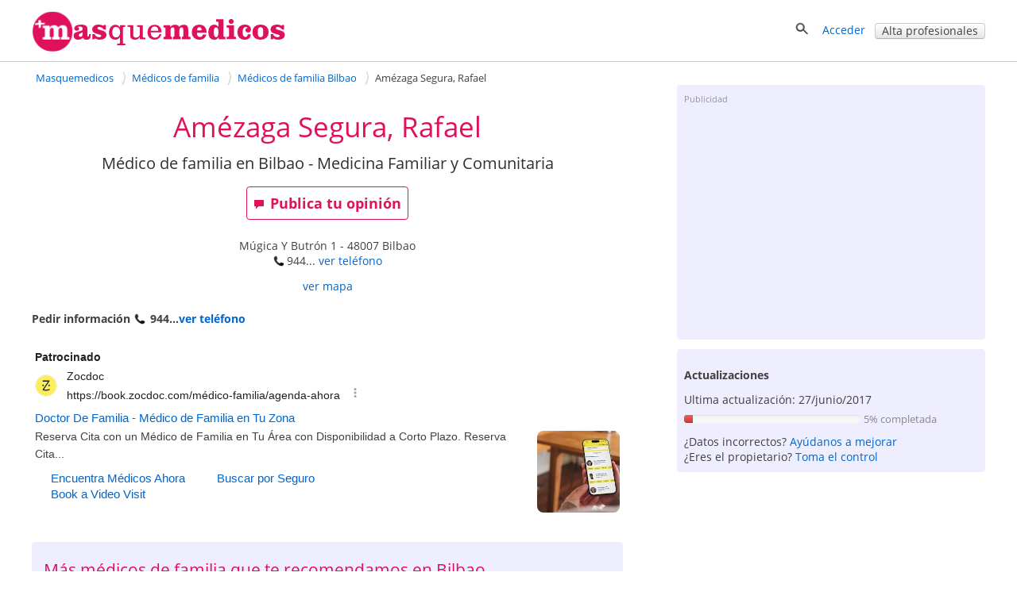

--- FILE ---
content_type: text/html; charset=utf-8
request_url: https://masquemedicos.com/medico-de-familia_bilbao/amezaga-segura-rafael/
body_size: 23400
content:
<!DOCTYPE html >
<html xmlns="http://www.w3.org/1999/xhtml" xml:lang="es-ES" lang="es-ES" xmlns:fb="http://www.facebook.com/2008/fbml">
<head>

<script type="text/javascript" src="/js/gpr-cookie/script.js"></script>
<script type="text/javascript" src="/js/gpr-cookie/es.js"></script>
<link rel="stylesheet" type="text/css" href="/js/gpr-cookie/style.css" />

<meta name="viewport" content="width=device-width,minimum-scale=1,initial-scale=1,maximum-scale=2,user-scalable=1">
<meta http-equiv="Content-Type" content="text/html; charset=utf-8" />
<meta name="title" content="Amézaga Segura, Rafael - Médico de familia" />
<meta name="description" content="Ficha profesional de Amézaga Segura, Rafael. Médico de familia en Bilbao. Múgica Y Butrón 1 48007. ¿Lo conoces? Publica tu opinión." />
<meta name="robots" content="index, follow" />
<title>Amézaga Segura, Rafael - Médico de familia</title>
<link rel="shortcut icon" href="/images/favicon-16.png?2025" />
<link rel="icon" href="/images/favicon-32.png?2025" sizes="32x32" />
<link rel="icon" href="/images/favicon.png?2025" sizes="60x60" />
<link rel="apple-touch-icon-precomposed" href="/images/favicon.png?2025" />
<meta property="fb:app_id"   content="144348694523" />
<meta property="og:title"   content="Amézaga Segura, Rafael - Médico de familia" />
<meta property="og:description"  content="Ficha profesional de Amézaga Segura, Rafael. Médico de familia en Bilbao. Múgica Y Butrón 1 48007. ¿Lo conoces? Publica tu opinión." />
<meta name="referrer" content="always" />



<style>#ficha-contenedor-izquierda #espacio-inferior{height:10px}#ficha-contenedor-izquierda h3,#ficha-contenedor-izquierda h2{font-size:1.5em;font-weight:400;margin:0;clear:both}#ficha-contenedor-izquierda .block.rounded{padding-bottom:0}#fichaopi{clear:both}#fichaopi h2{border-bottom:1px solid #e0115c}#ficha-contenedor-derecha h3{font-size:1.5em;font-weight:400;margin-bottom:.5em;margin-top:0;clear:both;line-height:1.1em}#ficha-web{font-size:1.1em;line-height:30px}#ficha-contenedor-izquierda .descripcion{margin:0 0 20px 10px}#ficha-contenedor-izquierda .descripcion{overflow-y:hidden}.vermas{display:block;text-align:center;position:relative;margin-top:-10px}#ficha_lnk_contactar{padding-bottom:7px}a.lnk_resaltado{font-weight:700;font-size:15px}#mutuas-promo a img{border:1px solid #d3d3d3;margin:0 0 10px 0;padding:1px}#mutuas-promo>div{float:left;text-align:center}#mutuas-promo a.boton{width:216px;display:block}.columna-mutuas{float:left;padding:10px 0 15px 11px;width:45%}#showMutuas{margin-left:9px}#lnk_ver_todas_opiniones{float:left;font-size:1.5em;padding-top:.5em;margin-bottom:2em;padding-right:20px}#lnk_street_view{padding-top:5px;text-align:center}#ficha-mapa{margin:auto}#ficha-enlaces-utiles{margin-top:10px}.cargando_ficha{width:600px;height:252px;background:transparent url(/images/cargando.gif) no-repeat center}#enlaces-mensaje-valorar{width:750px;font-size:16px;font-weight:700;margin:40px auto 30px;padding:10px}#enlaces-mensaje-valorar .izquierda{float:left}#enlaces-mensaje-valorar .derecha{float:right}#valorar-down{float:left;margin-bottom:2em}.block-complete-description>a{font-size:1.1em}.block-complete-description{margin-bottom:1.5em}#puntuaciones-media{margin-left:10px;margin-top:0}#aviso-publi-izq-med{margin-top:25px}#publi_izq_med,#publi_izq_sup{margin-bottom:35px}.ficha-label-valoraciones{width:15em;float:left;padding-top:.3em}.ficha-estrellas-parciales{float:left;margin-top:0;margin-left:8px}#error-opinion{color:red;font-weight:700;font-size:1.2em;text-align:center;width:470px;padding:12px 0}#ficha-opiniones,#no-opi-info{clear:both}#negocios_cercanos .negocio{clear:both;width:100%;padding:15px 0}#negocios_cercanos .negocio .texto_negocio{height:5em;font-size:1.1em}#negocios_cercanos .negocio .texto_negocio a{font-weight:400;padding-bottom:4px}#negocios_cercanos .negocio a:visited{color:#34b3e2}#negocios_cercanos .negocio .telefono{padding-top:3px;display:block}#negocios_cercanos .negocio .direccion{padding-top:2px;display:block}#negocios_cercanos .negocio .valoracion{display:block;position:relative;top:.2em}#negocios_cercanos .negocio .distancia{padding-top:4px;display:inline;color:#959595;white-space:nowrap}#negocios_cercanos .negocio .numerocomentarios{position:relative;top:-4px;padding-left:5px}#ver_resultados_negocios_cercanos{text-align:right;padding:10px 0}#lnk-ver-mas-publicaciones{float:right}#cercanos_counter{text-align:right}.qp_disabled{display:none}#favorito{display:inline-block;zoom:1;*display:inline;padding-right:20px}#add_opinion{float:left;margin-right:25px}#favorito img{top:1px}.video{display:inline-block;margin-bottom:1em;vertical-align:top;margin-right:1.1em;width:304px}.video div{height:180px;overflow:hidden;width:300px}.video div img{width:100%;border:1px solid #d3d3d3;padding:1px}.video .video-imagen{position:relative}.vide .video-imagen a{width:300px;height:170px;display:block}.video .video-imagen .morePhoto{height:171px;width:302px}.video-imagen .video-time{bottom:22px;left:5px;margin-right:0;margin-top:0;opacity:1;position:relative;right:0}.video-time span{-moz-border-radius-bottomleft:3px;-moz-border-radius-bottomright:3px;-moz-border-radius-topleft:3px;-moz-border-radius-topright:3px;background-color:#000;color:#FFF !important;display:inline-block;font-size:11px;font-weight:700;height:14px;line-height:14px;opacity:.75;vertical-align:top;padding:0 4px}.videos .video:last-child{margin-right:0}#lnk-ver-mas-videos{padding-right:42px;text-align:right}.fotos .foto{float:left;position:relative;margin-right:1.3em;border:1px solid #d3d3d3;height:221px;width:221px;padding:1px;min-width:200px}.fotos .foto:last-child,.fotos .foto.last{margin-right:0}.fotos .foto img{width:100%;height:100%;margin:0;padding:0;object-fit:cover;object-position:center}.morePhoto{position:absolute;top:0;left:0;background:rgba(0,0,0,0.5);height:100%;width:100%}.morePhoto span{position:absolute;top:50%;color:#fff;font-size:30px;left:50%;transform:translate(-50%,-50%);font-weight:bold}#lnk-ver-mas-fotos{padding-right:42px;padding-top:5px;text-align:right}.qp_counter{padding-left:10px;padding-right:10px;position:relative;top:-4px}#titulo-ficha h1,#negocios_cercanos .negocio .contactar{font-weight:400}#ficha-opiniones .opinion .separacion,.expandir,.contraer{clear:both}#mutuas-promo{margin-top:10px;margin-bottom:20px;overflow:hidden}#ficha-contenedor-izquierda #precios-list{margin:10px 0 0 10px}#ficha-opiniones .opinion .img_mejor,#ficha-opiniones .opinion .img_peor{width:90%}#ficha-mensaje-valorar,#ficha-mensaje-valorar .error{width:600px;color:#e0115c;font-size:16px;font-weight:700;background-color:#ededed;margin:100px auto 30px;padding:10px}.ficha-enlace-valorar.con-mensaje,.ficha-enlace-valorar.under-medias{clear:both;width:100%;height:63px;margin:30px 0 0;padding:10px 0 8px;display:inline-block}.videos,.fotos{clear:both;margin-top:10px;overflow:hidden}.descripcion span.valoracion img{position:relative;top:5px}#actualizaciones ul.listaenlaces{line-height:1.5em;padding-bottom:5px}.negocioasoc{line-height:25px;margin:10px 0 20px;padding-left:7px}.trabajadorasoc{float:left;margin:10px 0 15px;min-height:120px;width:320px}.especialidad .trabajadorasoc{min-height:auto}.especialidad .trabajadorasoc .foto-asoc{min-height:70px;width:50px}.especialidad .trabajadorasoc .foto-asoc img{max-width:50px}.trabajadorasoc .foto-asoc{float:left;margin-right:10px;width:100px}.trabajadorasoc>div{float:left;line-height:20px;width:200px}.trabajadorasoc>div>a.nombre{display:inline-block;#display:inline;_display:inline;zoom:1;overflow:hidden;width:200px}.linksnavigation{display:inline-block;zoom:1;*display:inline;float:right;padding:0;width:32.3%;font-size:.9em;margin:15px 0 10px;text-align:right}.linksnavigation a{text-decoration:none}.linksnavigation span{padding-right:3px}.calendar-links-nav{width:100%}.main-calendar{margin-bottom:2em;max-width:740px;margin:auto}#agendas h3.dir{font-size:1em;font-weight:bold}table.calendar{border-collapse:collapse;clear:both;width:100%}table.calendar th,table.calendar td{text-align:center;margin:0;padding:5px}table.calendar th{border-bottom:1px solid #ccc;width:14%}table.calendar td{padding-top:.7em;vertical-align:top}table.calendar td a{margin-bottom:10px;background:#fdd;font-size:14px;padding:5px 10px;display:block;border-radius:2px}table.calendar td span{margin-bottom:10px;font-size:14px;padding:5px 10px;display:block;border-radius:2px}table.calendar tbody tr td:last-child{border-right:0}table.calendar td.inactivo{background:#fff}.calendar-links-nav-ant{float:left;padding-left:1em;width:50%;padding-bottom:20px;box-sizing:border-box}.calendar-links-nav-sig{float:right;padding-bottom:20px;width:50%;text-align:right;box-sizing:border-box}.main-edit-calendar{width:40em}table.calendar td.norightborder,table.calendar th.norightborder{border-right:0}.valoracion-asociados{position:relative;top:4px}.trabajadorasoc .valoracion-asociados{padding-right:10px;position:relative;top:5px}.publi-intermedias-bottom{padding-top:1px}.otros-recursos{padding:1em}.otros-recursos .negocio{margin-top:.8em;line-height:1.7em}.otros-recursos .negocio .valoracion img{margin:0 10px;position:relative;top:4px}.otros-recursos.farmacias{padding:0 0 1em 1em}#publi-ficha-bottom{clear:both}#ficha-contenedor-izquierda .bloque-ofertas-negocio h3{margin:0}#ofertas-list{padding-top:.8em}.oferta-negocio{background-image:url(/images/iconoffer.png);background-position:0 5px;background-repeat:no-repeat;display:inline-block;margin-top:0;padding-bottom:.5em;padding-left:40px;padding-top:5px}#consultas-asociadas .descripcion{padding-bottom:15px}#consultas-asociadas h2{padding-bottom:20px}#aviso-publi-izq-med,#publi_izq_med,#aviso-publi-izq-sup,#publi_izq_sup{margin-left:10px}.info-mapa-cercanos{float:left}.info-mapa-cercanos img{position:relative;top:4px}#ficha-mapa img{max-width:100%;display:block;margin:auto}#ficha-mapa span.valoracion img{margin-right:10px;position:relative;top:4px}#utiles-ficha-contenido{margin-top:15px;margin-bottom:2em}#publi-farmacia-midle,#centros_izq_bottom{padding-left:14px}#dudas-link-zone{line-height:40px;margin-bottom:40px}#form-cita{clear:both}#form-cita .aclaracion{margin-top:1em}#form-cita .campos{float:left;width:60%}#form-cita .campos input[type=text]{width:30em}#form-cita .campos div{margin-bottom:1em}#form-cita .zona-fecha{clear:both}#form-cita .zona-comentario{margin-top:20px;clear:both}#form-cita .zona-comentario textarea{width:500px;height:80px;float:left;margin-top:10px}#form-cita .zona-comentario .aclara{display:inline-block;padding:20px 0 0 20px}#form-cita .zona-boton{clear:both;padding-top:20px}#form-cita .zona-condiciones{clear:both;padding-top:35px}#form-cita label{font-weight:bold}#form-cita h2{margin-bottom:10px}#form-cita select{height:2.5em;margin-top:6px}#form-cita .g-recaptcha{padding-top:1em;clear:both}#mensaje_contactar .g-recaptcha{padding-bottom:1em}#like_facebook{margin-right:2em}#contenedor-info-farmacia #like_facebook{width:220px}.block.rounded.negociosdestacados>div{width:300px;float:left;margin-top:15px}.block.rounded.negociosdestacados>p{text-align:right;clear:both}#telefono-destacado{font-size:20px;font-weight:bold;text-align:center}.centros #like_facebook{width:220px}#contenedor-mutuas h3{margin-top:1em}#tasa-actualizacion .progress{width:60%;display:inline-block;margin-bottom:0;margin-top:10px}#tasa-actualizacion .aclara{font-size:.9em}.bloque-ofertas-negocio .oferta-negocio{padding-left:10px;background-image:none;font-weight:normal}#resultados_busqueda{border-color:#6c6}#resultados_busqueda .negocio{clear:both;float:left;padding:20px 0;width:100%;border-bottom:1px solid #ccc}#resultados_busqueda p{clear:both;margin:0;padding-top:10px;text-align:right}#resultados_busqueda .negocios .negocio:last-child{border-bottom:0}#resultados_busqueda .negocio .texto_negocio a.fn{font-size:1em;font-weight:bold;margin-bottom:4px}#resultados_busqueda .negocio .telefono{display:block;padding-top:3px}#resultados_busqueda .negocio .direccion{display:block;padding-top:2px}#resultados_busqueda .negocio .texto_negocio .link-agenda{font-size:14px;margin-top:10px}#resultados_busqueda .negocio .valoracion{display:block;padding-top:5px}#resultados_busqueda .negocio .valoracion a{display:inline}#resultados_busqueda .negocio .estrellas-negocio{padding-right:4px;position:relative;top:4px}#resultados_busqueda .negocio .foto_negocio{float:right;margin-top:.3em 0 0 4%;padding:0}#ficha-contenedor-izquierda h4{margin:1em 0 0 0;font-size:1.1em}.fotos .foto{margin-bottom:1em}#aviso-publi-izq-sup{clear:both}.navigation-bar-img{display:none !important}#ficha-contenedor-izquierda .especialidades h3{margin-bottom:1em}.block .especialidad{margin-bottom:1em;clear:both}.publicacion .publicacion-fecha,.link-pagina-publicacion{padding-top:0 !important}.publi-intermedias-bottom{display:block}#recomendacion{margin:1em 0 0}#recomendacion #likeButtons #like_twitter i,#recomendacion #likeButtons #like_facebook i,#recomendacion #likeButtons #like_google i{position:relative;top:2px}#extrafotos-contact{white-space:initial}ol#semilla{width:65.5%}#especialidades-destacadas{margin-bottom:20px}.especialidad-opinion{margin-bottom:5px}.especialidad-opinion img{position:relative;top:4px}#ficha-contenedor-derecha .foto_negocio img{display:block;margin:auto}.articulo-negocio{background-image:url("/images/article.png");background-position:0 1px;background-repeat:no-repeat;display:inline-block;zoom:1;*display:inline;margin-top:10px;padding-bottom:0;padding-left:40px;padding-top:5px}.block .col{float:left;padding-right:10%;width:45%}.block .col:nth-child(odd){padding-right:0}.hideaddr,.hiddeaddrmap{display:none}@media screen and (max-width:1024px){.trabajadorasoc>div{padding-left:3px}}@media screen and (max-width:999px){#rating-estrellas.rating-estrellas-ficha{margin-left:0;float:right}.fotos,.videos{overflow-x:auto}#fotos-content,#videos-content{display:flex}}@media screen and (max-width:800px){ol#semilla{float:none;width:auto}.linksnavigation{width:auto}#form-cita .campos{float:left;width:80%}#form-cita .campos input[type=text]{width:100%}#form-cita .zona-comentario{width:80%}#form-cita .zona-comentario textarea{width:100%}#form-cita .zona-comentario .aclara{display:block;padding:0}#form-cita .zona-condiciones{padding-top:1em}.block .col{float:none;padding-right:0;width:auto}}@media screen and (max-width:720px){.navigation-bar-img{display:inline-block !important;zoom:1 !important;*display:inline !important}.navigation-bar-txt{display:none}.fotos .foto{margin-right:1em}#favorito{padding-right:1em}#like_facebook,#recomendacion #like_google,#recomendacion #like_twitter{margin-right:1em}#like_google{width:60px}#like_twitter{width:90px}.trabajadorasoc{width:100%}}@media screen and (max-width:719px){.publi-intermedias-bottom{display:none}}@media screen and (max-width:600px){#recomendacion .counter{display:none}#telefono-destacado a{display:inline-block;zoom:1;*display:inline}table.calendar th{font-size:14px}table.calendar td.inactivo,table.calendar th.inactivo{display:none}}@media screen and (max-width:480px){#ficha-contenedor-izquierda h3,#ficha-contenedor-izquierda h2,#valoraciones_medias h3{font-size:1.3em;font-weight:400;margin:0;clear:both}table.calendar th,table.calendar td{border:0}#form-cita .campos{float:left;width:100%}#form-cita .zona-comentario{width:100%}#like_facebook{margin-right:1em}#navigation-numbers{display:none}.linksnavigation .navigation-bar-img.icon-backward{margin-right:20px}.linksnavigation .icon.icon-back{margin-right:10px}}@media screen and (max-width:470px){#recomendacion a.boton.mini span{display:none}#recomendacion .icon-heart,#recomendacion .icon-share{padding-right:0;position:relative;top:2px}#favorito{padding-right:1.5em;top:0}#recomendacion #like-enviar{top:0}#recomendacion a.boton.mini{height:19px}#hotels .price,#hotels .boton{margin-left:1em}#recomendacion #like-enviar a{padding-top:0}}@media screen and (max-width:320px){table.calendar .boton.mini{padding:1px}table.calendar th span{display:inline-block;overflow:hidden;text-overflow:clip;width:32px}table.calendar th span.aclara{font-size:.8em;font-weight:normal}table.calendar{font-size:.9em}.calendar-links-nav-ant{padding-left:0}.video{margin-right:1em;width:260px}.video div{width:250px;height:190px}#recomendacion #showButtons{margin-right:1em}#favorito{padding-right:1em}ol#semilla li a{max-width:8em;overflow:hidden;text-decoration:none;text-overflow:ellipsis;white-space:nowrap}}.ofertashome{display:table;table-layout:fixed;border-spacing:30px;margin:auto}.ofertahome{display:table-cell;background:#fff;vertical-align:top;width:300px;position:relative}.ofertahome-image img{display:block;margin:0 auto}.ofertas-negocio-ver-mas{font-size:1.3em}.ofertahome-textos{padding:1em 0;width:240px;margin:0 auto 6em}.ofertahome-textos a{font-size:1.3em}.ofertahome-image{display:table;background:#fff;vertical-align:top;position:relative;margin:auto}.ofertahome-precio{text-align:center;position:absolute;bottom:1em;width:100%}.ofertahome-precio>div{margin-bottom:1em}.ofertahome-precio>div>b{color:#555;text-shadow:1px 1px 1px #fff;font-size:1.3em}.ofertahome-precio>div>span{color:#777}@media screen and (max-width:1000px){.ofertashome{display:block;margin:1em 0}.ofertahome{display:table;margin:1em 0 0 0;width:100%}.ofertahome-image{display:table-cell;width:300px}.suptextos{display:table-cell}.ofertahome-textos{padding:0;margin:0;width:auto}.ofertahome-precio{text-align:center;position:initial;width:auto;display:inline-block;margin-top:2em}}@media screen and (max-width:550px){.ofertashome,.ofertahome{display:block;margin:auto}.ofertashome{margin-top:1em}.ofertahome{margin-bottom:1em;width:300px}.ofertahome-precio{position:relative;margin-top:1em}.ofertahome-textos{padding:1em 0;width:240px;margin:auto;display:block}.suptextos{display:block}.ofertahome-image{width:auto;margin:auto;display:block;padding:1em 0}.ofertahome-precio{position:relative;margin:1em auto;display:block}}@media screen and (max-width:400px){table.calendar th span{display:inline-block;overflow:hidden;text-overflow:clip;width:30px}table.calendar th span.aclara{font-size:.8em;font-weight:normal}table.calendar{font-size:.9em}.calendar-links-nav-ant{padding-left:0}.calendar-edit{width:100%}table.calendar td a{font-size:12px;padding:5px 5px}table.calendar td span{font-size:12px;padding:5px 5px}table.calendar th,table.calendar td{padding:3px !important}table.calendar th:first-child,table.calendar td:first-child{padding-left:0 !important;margin-left:0 !important}table.calendar th:last-child,table.calendar td:last-child{padding-right:0 !important;margin-right:0 !important}.calendar-links-nav-ant{font-size:14px}.calendar-links-nav-sig{font-size:14px}}.foto_portada{width:100%;height:250px}@media screen and (max-width:600px){.foto_portada{height:150px}}.foto_portada img{width:100%;height:100%;object-fit:contain;object-position:center}@media screen and (max-width:1200px){.foto_portada img{object-fit:cover}}.foto_negocio.conportada #foto-circle{position:relative;display:block;left:5%;top:-80px}.foto_negocio.conportada{margin-bottom:-75px}</style><style>@font-face{font-family:'Open Sans';font-style:italic;font-weight:400;src:local('Open Sans Italic'),local('OpenSans-Italic'),url(https://fonts.gstatic.com/s/opensans/v16/mem6YaGs126MiZpBA-UFUK0Xdc1UAw.woff2) format('woff2');unicode-range:U+0100-024F,U+0259,U+1E00-1EFF,U+2020,U+20A0-20AB,U+20AD-20CF,U+2113,U+2C60-2C7F,U+A720-A7FF;font-display:swap}@font-face{font-family:'Open Sans';font-style:italic;font-weight:400;src:local('Open Sans Italic'),local('OpenSans-Italic'),url(https://fonts.gstatic.com/s/opensans/v16/mem6YaGs126MiZpBA-UFUK0Zdc0.woff2) format('woff2');unicode-range:U+0000-00FF,U+0131,U+0152-0153,U+02BB-02BC,U+02C6,U+02DA,U+02DC,U+2000-206F,U+2074,U+20AC,U+2122,U+2191,U+2193,U+2212,U+2215,U+FEFF,U+FFFD;font-display:swap}@font-face{font-family:'Open Sans';font-style:italic;font-weight:700;src:local('Open Sans Bold Italic'),local('OpenSans-BoldItalic'),url(https://fonts.gstatic.com/s/opensans/v16/memnYaGs126MiZpBA-UFUKWiUNhlIqOjjg.woff2) format('woff2');unicode-range:U+0100-024F,U+0259,U+1E00-1EFF,U+2020,U+20A0-20AB,U+20AD-20CF,U+2113,U+2C60-2C7F,U+A720-A7FF;font-display:swap}@font-face{font-family:'Open Sans';font-style:italic;font-weight:700;src:local('Open Sans Bold Italic'),local('OpenSans-BoldItalic'),url(https://fonts.gstatic.com/s/opensans/v16/memnYaGs126MiZpBA-UFUKWiUNhrIqM.woff2) format('woff2');unicode-range:U+0000-00FF,U+0131,U+0152-0153,U+02BB-02BC,U+02C6,U+02DA,U+02DC,U+2000-206F,U+2074,U+20AC,U+2122,U+2191,U+2193,U+2212,U+2215,U+FEFF,U+FFFD;font-display:swap}@font-face{font-family:'Open Sans';font-style:normal;font-weight:400;src:local('Open Sans Regular'),local('OpenSans-Regular'),url(https://fonts.gstatic.com/s/opensans/v16/mem8YaGs126MiZpBA-UFW50bbck.woff2) format('woff2');unicode-range:U+0100-024F,U+0259,U+1E00-1EFF,U+2020,U+20A0-20AB,U+20AD-20CF,U+2113,U+2C60-2C7F,U+A720-A7FF;font-display:swap}@font-face{font-family:'Open Sans';font-style:normal;font-weight:400;src:local('Open Sans Regular'),local('OpenSans-Regular'),url(https://fonts.gstatic.com/s/opensans/v16/mem8YaGs126MiZpBA-UFVZ0b.woff2) format('woff2');unicode-range:U+0000-00FF,U+0131,U+0152-0153,U+02BB-02BC,U+02C6,U+02DA,U+02DC,U+2000-206F,U+2074,U+20AC,U+2122,U+2191,U+2193,U+2212,U+2215,U+FEFF,U+FFFD;font-display:swap}@font-face{font-family:'Open Sans';font-style:normal;font-weight:700;src:local('Open Sans Bold'),local('OpenSans-Bold'),url(https://fonts.gstatic.com/s/opensans/v16/mem5YaGs126MiZpBA-UN7rgOXOhpOqc.woff2) format('woff2');unicode-range:U+0100-024F,U+0259,U+1E00-1EFF,U+2020,U+20A0-20AB,U+20AD-20CF,U+2113,U+2C60-2C7F,U+A720-A7FF;font-display:swap}@font-face{font-family:'Open Sans';font-style:normal;font-weight:700;src:local('Open Sans Bold'),local('OpenSans-Bold'),url(https://fonts.gstatic.com/s/opensans/v16/mem5YaGs126MiZpBA-UN7rgOUuhp.woff2) format('woff2');unicode-range:U+0000-00FF,U+0131,U+0152-0153,U+02BB-02BC,U+02C6,U+02DA,U+02DC,U+2000-206F,U+2074,U+20AC,U+2122,U+2191,U+2193,U+2212,U+2215,U+FEFF,U+FFFD;font-display:swap}</style><style>*{line-height:1.4em}html{font-size:14px}body{font-family:'Open Sans',Arial,Helvetica,sans-serif;font-size:1em;color:#404040;background-color:#fff;margin:0;padding:0}textarea,input,button,select{font-family:inherit;font-size:inherit}a,a>h3,a>h2{color:#06c;text-decoration:none}a>h3,a>h2{border:none !important;color:#06c !important}a:hover,a:active{text-decoration:underline}#contenedor{width:100%;padding-bottom:20px;margin:auto}.contenido,.contenido-low{clear:both;margin:auto;max-width:1200px;padding:0 1%}.contenido-low{max-width:1000px}.contenedor2{background:#eef;padding-bottom:2em;padding-top:2em}.contenedor1{background:#fff;padding-bottom:2em;padding-top:2em}.center{margin:auto;text-align:center}img{border:0}.clear,br{clear:both}h3{color:#e0115c;margin-bottom:2px}h2{color:#e0115c;font-weight:400;margin-bottom:0;margin-top:0;font-size:1.8em}.h2{font-weight:400;font-size:1.8em}h1{color:#e0115c;margin-bottom:0;margin-top:0;font-weight:400;font-size:2.5em}h4{margin:.9em 0}.two-cols-two h2{color:#404040;font-size:1em;font-weight:bold;margin-top:8px}.hd{display:block;margin:.9em 0}.aclara{color:#888}.inline{display:inline}.small{font-size:.9em}label{font-weight:bold}label.light{font-weight:normal;color:#444}input{border:1px solid #d3d3d3;color:#666;font-size:1em}input[type=text],input[type=password]{height:2em;margin-top:6px}select{min-height:1.5em;padding-top:2px;padding-bottom:2px}input[type=checkbox]{border:solid 0 #d3d3d3;position:relative;top:2px;margin:0 8px 0 1px}input[type=radio]{border:solid 0 #d3d3d3;position:relative;top:3px;margin:0 4px 0 4px;vertical-align:top}input.valor{border:0;height:auto}textarea{border:1px solid #d3d3d3;color:#666;font-size:1em;margin-top:6px}.block{overflow:hidden;padding:3%;margin:0 0 3%}.blk{margin-bottom:2em;clear:both;position:relative}ul{padding-left:2em;margin:0}ul li{padding-left:.2em}ul.link-list{line-height:2em;list-style-type:none;padding-left:0;margin:0}ul.listaenlaces{list-style:none;padding:0}ul.listaenlaces li{padding:7px 0}.block.subnav{padding:5px 10px}.box{background:#eef;border-radius:4px;margin:0 0 4%;padding:15px 15px 10px 15px}.two-cols-two{float:right;width:32.3%;min-width:300px}.two-cols-one{float:left;width:62%}.block.rounded{padding:0 0 3%}.block.rounded{border:0 none;border-radius:0}.two-cols-two .block.rounded{border-bottom:0;border-radius:4px;background:#eef;padding:10px 9px}.two-cols-one h2,h2.subtitulo{border-bottom:1px solid #e0115c;color:#e0115c;margin-bottom:0;margin-top:0;padding:.3em 0}.two-cols-one h2{margin-bottom:1em}h2.subtitulo{margin-bottom:1em}.two-cols-one .box h2{border-bottom:0}.two-cols-one .block:last-child{border-bottom:0;box-shadow:none}.comboinput{background:#fff;display:table;border-radius:4px;box-shadow:0 2px 2px 0 rgba(0,0,0,0.27)}.comboinput label{display:table-cell;color:#444;display:table-cell;font-size:1.2em;text-align:center}.comboinput input[type="text"]{background:transparent;border:medium none;font-size:1.2em;outline:0;margin-top:0;padding:5px 0 5px 5px;width:99%}.titulo{border-bottom:1px solid #e0115c;clear:both;margin:1em 0 2em;overflow:inherit;padding-bottom:.5em}.titulo h1{font-weight:normal}.contenedor2>.contenido-low>.titulo,.contenedor1>.contenido-low>.titulo{margin-top:0}#semilla{margin:1em 0 0;font-size:.9em}ul#semilla,ol#semilla{padding:0;display:inline-block;zoom:1;*display:inline}ul#semilla li,ol#semilla li{display:inline-block;zoom:1;*display:inline;background:url("/images/bullet-crumb.png") no-repeat scroll right center transparent;margin-right:0;padding:0 10px 0 0}ul#semilla li:last-child,ol#semilla li:last-child{background:0;padding:0 0 0 5px;zoom:1;*display:inline}ul#semilla li a,ol#semilla li a{padding:0 5px;display:inline-block;zoom:1;*display:inline;text-decoration:none}ul#semilla li a:hover,ol#semilla li a:hover{background-color:#eee}a.boton:hover,a.boton:active{text-decoration:none}.boton{color:#fff}.boton,.boton-gris,.link-agenda,.qq-upload-button{display:inline-block;*display:inline;*zoom:1;margin-bottom:0;color:#fff;text-align:center;text-shadow:0 1px 0 rgba(100,100,100,0.5);vertical-align:middle;-webkit-border-radius:4px;-moz-border-radius:4px;border-radius:4px;font-weight:bold;-webkit-box-shadow:inset 0 1px 0 rgba(255,255,255,0.2),0 1px 2px rgba(0,0,0,0.05);-moz-box-shadow:inset 0 1px 0 rgba(255,255,255,0.2),0 1px 2px rgba(0,0,0,0.05);box-shadow:inset 0 1px 0 rgba(255,255,255,0.2),0 1px 2px rgba(0,0,0,0.05);cursor:pointer;*margin-left:.3em;text-decoration:none}.qq-upload-button input{width:280px;height:50px;cursor:pointer}.boton *,.boton-gris *,.link-agenda *,.qq-upload-button{cursor:pointer}.boton img{padding-right:5px;position:relative;top:5px}.boton,.boton.small{width:100px;padding-left:8px;padding-right:8px;color:#fff}.boton.small{width:100px}input.boton,input.boton.small,.qq-upload-button{padding:4px}a.boton,a.boton.small,button.boton,button.boton.small{line-height:26px}input.boton.medium{padding-top:0;padding-bottom:0}a.boton.medium,button.boton.medium,input.boton.medium{line-height:33px}.boton.medium{width:180px}input.boton.big{padding-top:0;padding-bottom:0}.boton.big,.qq-upload-button{width:245px;font-size:1.3em;padding-left:8px;padding-right:8px}a.boton.big,button.boton.big,input.boton.big,.qq-upload-button{line-height:40px}.boton.auto,.boton.small.auto,.boton.medium.auto,.boton.big.auto,.boton.mini{width:auto}.boton.mini{padding:0 8px;font-size:.9em;line-height:18px}.boton.mini{font-size:1em}.boton.mini.default{font-weight:normal}.boton.destacado{font-size:1.3em;height:32px;width:116px}.boton,.qq-upload-button{background-color:#e63373;background-image:-moz-linear-gradient(top,#f69,#e0115d);background-image:-ms-linear-gradient(top,#f69,#e0115d);background-image:-webkit-gradient(linear,0 0,0 100%,from(#f69),to(#e0115d));background-image:-webkit-linear-gradient(top,#f69,#e0115d);background-image:-o-linear-gradient(top,#f69,#e0115d);background-image:linear-gradient(top,#f69,#e0115d);background-repeat:repeat-x;border-color:#7e0f36;border-color:rgba(0,0,0,0.1) rgba(0,0,0,0.1) rgba(0,0,0,0.25);border:1px solid #e0115d}.boton:hover,.qq-upload-button:hover{background-color:#e0115d;background-image:none}.boton:focus,.qq-upload-button:focus{outline:thin dotted #333;outline:5px auto -webkit-focus-ring-color;outline-offset:-2px}.boton.active,.boton:active,.qq-upload-button:active{background-image:none;-webkit-box-shadow:inset 0 2px 4px rgba(0,0,0,0.15),0 1px 2px rgba(0,0,0,0.05);-moz-box-shadow:inset 0 2px 4px rgba(0,0,0,0.15),0 1px 2px rgba(0,0,0,0.05);box-shadow:inset 0 2px 4px rgba(0,0,0,0.15),0 1px 2px rgba(0,0,0,0.05);background-color:#f69;background-color:#f69 \9;outline:0}.boton.disabled,.boton[disabled]{cursor:default;opacity:.65;filter:alpha(opacity=65);-webkit-box-shadow:none;-moz-box-shadow:none;box-shadow:none}.boton.compra,.boton.confirmar,.boton.action,.boton.accepted{color:#e0115d;background-color:#fff;background-image:none;border-color:#e0115d;border-color:rgba(0,0,0,0.1) rgba(0,0,0,0.1) rgba(0,0,0,0.25);border:1px solid #e0115d;text-shadow:none}.boton.compra .icon-white,.boton.confirmar .icon-white,.boton.action .icon-white,.boton.accepted .icon-white{background-image:url("/images/glyphicons-halflings-rose.png")}.boton.compra:hover .icon-white,.boton.confirmar:hover .icon-white,.boton.action:hover .icon-white,.boton.accepted:hover .icon-white{background-image:url("/images/glyphicons-halflings-white.png")}.boton.compra:hover,.boton.confirmar:hover,.boton.action:hover,.boton.accepted:hover{background-color:#e0115d;color:#fff}.boton.tele{color:#fff;background-color:#fa8b23;background-image:-moz-linear-gradient(top,#ffb752,#fa8b23);background-image:-ms-linear-gradient(top,#ffb752,#fa8b23);background-image:-webkit-gradient(linear,0 0,0 100%,from(#ffb752),to(#fa8b23));background-image:-webkit-linear-gradient(top,#ffb752,#fa8b23);background-image:-o-linear-gradient(top,#ffb752,#fa8b23);background-image:linear-gradient(top,#ffb752,#fa8b23);border-color:#fa8b23;border-color:rgba(0,0,0,0.1) rgba(0,0,0,0.1) rgba(0,0,0,0.25);border:1px solid #fa8b23}.boton.tele:hover{background-color:#fa8b23;background-image:none}.boton.search,.boton.book,.boton.book{color:#fff;background-color:#49afcd;background-image:-moz-linear-gradient(top,#5bc0de,#2f96b4);background-image:-ms-linear-gradient(top,#5bc0de,#2f96b4);background-image:-webkit-gradient(linear,0 0,0 100%,from(#5bc0de),to(#2f96b4));background-image:-webkit-linear-gradient(top,#5bc0de,#2f96b4);background-image:-o-linear-gradient(top,#5bc0de,#2f96b4);background-image:linear-gradient(top,#5bc0de,#2f96b4);background-repeat:repeat-x;border-color:#2f96b4;border-color:rgba(0,0,0,0.1) rgba(0,0,0,0.1) rgba(0,0,0,0.25)}.boton.search:hover,.boton.book:hover,.boton.book:hover{background-color:#2f96b4;background-image:none}.boton-gris,.boton.default,.link-agenda{background-color:#f5f5f5;background-image:-moz-linear-gradient(top,#fff,#e6e6e6);background-image:-ms-linear-gradient(top,#fff,#e6e6e6);background-image:-webkit-gradient(linear,0 0,0 100%,from(#fff),to(#e6e6e6));background-image:-webkit-linear-gradient(top,#fff,#e6e6e6);background-image:-o-linear-gradient(top,#fff,#e6e6e6);background-image:linear-gradient(top,#fff,#e6e6e6);background-repeat:repeat-x;border-color:#e6e6e6 #e6e6e6 #bfbfbf;border-color:rgba(0,0,0,0.1) rgba(0,0,0,0.1) rgba(0,0,0,0.25);border:1px solid #ccc;border-bottom-color:#b3b3b3;color:#404040;font-weight:bold;font-size:1em;text-shadow:none}.boton-gris:hover,.boton.default:hover,.link-agenda:hover{background-color:#e6e6e6;background-image:none}.boton-gris,.link-agenda{width:180px;font-size:1em;line-height:26px;-webkit-border-radius:4px;-moz-border-radius:4px;border-radius:4px;text-shadow:none}.boton.confirmar{line-height:24px;font-size:1em}.boton.compra.disabled,.boton.confirmar.disabled,.boton.action.disabled,.boton.action.accepted,.boton.compra[disabled],.boton.confirmar[disabled],.boton.action[disabled]{background-color:#a2f30c}.categoryButton{width:auto;color:#fff;background-color:#06c;padding:.3em;border-radius:4px}.categoryButton:hover{background-color:#05b}#contenedor>.titulo{border:0;margin:.5em 0 0 0}.titulo h2{color:#404040}.undertitulo{margin:10px 0}.undertitulo h2{font-size:1.2em;font-weight:400;color:#404040}.nav{margin-left:0;list-style:none;padding-left:0}.nav>li>a,.nav>li>b{display:block}.nav>li>a:hover{text-decoration:none;background-color:#eee}.nav .nav-header{display:block;padding:3px 15px;font-size:.8em;font-weight:bold;line-height:18px;color:#999;text-shadow:0 1px 0 rgba(255,255,255,0.5);text-transform:uppercase}.nav li+.nav-header{margin-top:9px}.nav-list{padding-left:15px;padding-right:15px;margin-bottom:0}.nav-list>li>a,.nav-list .nav-header{margin-left:-15px;margin-right:-15px;text-shadow:0 1px 0 rgba(255,255,255,0.5)}.nav-list>li>a{padding:3px 15px}.nav-list>.active>a,.nav-list>.active>a:hover{color:#fff;text-shadow:0 -1px 0 rgba(0,0,0,0.2);background-color:#08c}.nav-list [class^="icon-"]{margin-right:2px}.nav-list .divider{height:1px;margin:8px 1px;overflow:hidden;background-color:#e5e5e5;border-bottom:1px solid #fff;*width:100%;*margin:-5px 0 5px}.nav-tabs,.nav-pills{*zoom:1}.nav-tabs:before,.nav-pills:before,.nav-tabs:after,.nav-pills:after{display:table;content:""}.nav-tabs:after,.nav-pills:after{clear:both}.nav-tabs>li,.nav-pills>li{float:left;padding-left:0}.nav-tabs>li>a,.nav-pills>li>a,.nav-tabs>li>b,.nav-pills>li>b,.nav-pills>li>span{padding-right:12px;padding-left:12px;margin-right:2px;line-height:14px}.nav-tabs{border-bottom:1px solid #ddd}.nav-tabs>li{margin-bottom:-1px}.nav-tabs>li>a{padding-top:8px;padding-bottom:8px;line-height:18px;border:1px solid transparent;-webkit-border-radius:4px 4px 0 0;-moz-border-radius:4px 4px 0 0;border-radius:4px 4px 0 0}.nav-tabs>li>a:hover{border-color:#eee #eee #ddd}.nav-tabs>.active>a,.nav-tabs>.active>a:hover{color:#555;background-color:#fff;border:1px solid #ddd;border-bottom-color:transparent;cursor:default}.nav-pills>li>a{padding-top:8px;padding-bottom:8px;margin-top:2px;margin-bottom:2px;-webkit-border-radius:5px;-moz-border-radius:5px;border-radius:5px}.nav-pills>.active>a,.nav-pills>.active>a:hover{color:#fff;background-color:#08c}.dropdown-menu{position:absolute;top:100%;left:0;z-index:1000;float:left;display:none;min-width:160px;padding:4px 0;margin:0;list-style:none;background-color:#fff;border-color:#ccc;border-color:rgba(0,0,0,0.2);border-style:solid;border-width:1px;-webkit-border-radius:0 0 5px 5px;-moz-border-radius:0 0 5px 5px;border-radius:0 0 5px 5px;-webkit-box-shadow:0 5px 10px rgba(0,0,0,0.2);-moz-box-shadow:0 5px 10px rgba(0,0,0,0.2);box-shadow:0 5px 10px rgba(0,0,0,0.2);-webkit-background-clip:padding-box;-moz-background-clip:padding;background-clip:padding-box;*border-right-width:2px;*border-bottom-width:2px}.dropdown{position:relative}.dropdown-toggle{*margin-bottom:-3px}.caret{display:inline-block;width:0;height:0;vertical-align:top;border-left:4px solid transparent;border-right:4px solid transparent;border-top:4px solid #000;opacity:.3;filter:alpha(opacity=30);content:""}.dropdown .caret{margin-top:6px;margin-left:2px}.dropdown:hover .caret,.open.dropdown .caret{opacity:1;filter:alpha(opacity=100)}.dropdown-toggle:active,.open .dropdown-toggle{outline:0}.dropdown-menu a{display:block;padding:3px 15px;clear:both;font-weight:normal;line-height:18px;color:#333;white-space:nowrap;text-decoration:none}.dropdown-menu li>a:hover,.dropdown-menu .active>a,.dropdown-menu .active>a:hover{color:#fff;text-decoration:none;background-color:#08c}.dropdown.open{*z-index:1000}.dropdown.open .dropdown-toggle{color:#fff;background:#ccc;background:rgba(0,0,0,0.3)}.dropdown.open .dropdown-menu{display:block}.subnav{background-color:#e0115c;height:auto;width:auto;padding:5px 0}.subnav .nav>li>a,.subnav .nav>li>b,.subnav .nav>li>span{margin:0;padding-bottom:5px;padding-top:5px;text-decoration:none;color:#fff}.subnav .nav>li>a:hover{background-color:#08c}.movil-version,.mobile-version{display:none}.visible-phone{display:none !important}.visible-tablet{display:none !important}.hidden-desktop{display:none !important}.visible-desktop{display:inherit !important}#capa-cuenta{background:#fff;border:1px solid #ccc;display:none;padding:0;list-style:none;position:absolute;right:1em;text-decoration:none;width:auto;box-shadow:4px 4px 2px #ccc;z-index:600}.publi-intermedias-bottom{clear:both}.suave,h1.suave{color:#CCC}#pie{clear:both}@media screen and (max-width:999px){.two-cols-one{width:100%}.two-cols-two{width:100%;float:left}#header_info{display:none}#contenido{padding:0 2%}.mobile-version,.movil-version{display:inherit}.desktop-version{display:none}.hidden-desktop{display:inherit !important}.visible-desktop{display:none !important}.visible-phone{display:inherit !important}.hidden-phone{display:none !important}}@media screen and (max-width:800px){.two-cols-one{min-width:100%}.notablet{display:none}.slick-prev,.slick-next{display:none !important}html{font-size:16px}}@media screen and (max-width:480px){h1{font-size:1.5em}h2,h3{font-size:1.4em}ul#semilla>li,ol#semilla>li{display:none}ul#semilla>li:nth-last-of-type(2),ol#semilla>li:nth-last-of-type(2){display:inline-block;zoom:1;*display:inline;background:url(/images/backward.png) no-repeat scroll left center;padding:0 0 0 10px}ul#semilla>li:hover,ol#semilla>li:hover{background-color:#eee}ul#semilla li a:hover,ol#semilla li a:hover{background:0}.subnav{display:none}}#contenedorcabecera{width:100%;background:#fff;padding:0 0 .5em;border-bottom:1px solid #ccc;margin-bottom:0}#cabecera{margin:auto;max-width:1200px;padding:1%;position:relative;padding:1% 1% 0 1%;min-height:50px}#cabecera::after{content:'';clear:both;display:block}#header_right{float:right}#header_buscador{display:none}#header_buscador #form_buscador_nombre_cabecera{margin:14px 0 0}#header_buscador #form_buscador_nombre_cabecera #buscador_nombre_box_cabecera{border-right:0;color:#707070;font-size:1.12em;vertical-align:top;height:18px;margin:0;padding:10px 0 10px 2px;width:21em}#header_buscador #form_buscador_nombre_cabecera #buscador_nombre_boton{background:#fff url(/images/ico_search.png) no-repeat center center;border-top:1px solid #d3d3d3;border-right:1px solid #d3d3d3;border-bottom:1px solid #d3d3d3;border-left:0;vertical-align:top;height:40px;width:28px;margin:0 0 0 -5px;cursor:pointer}#cabecera p a{text-decoration:none}#header_user_access{padding-top:15px;text-align:right}#cabecera #cabecera-logo-zone img{width:100%;max-width:320px}#cabecera-logo-zone{position:relative;float:left;top:0px}#close-header-buscador{display:inline-block;position:relative;top:10px;cursor:pointer}#header_buscador #form_buscador_nombre_cabecera{margin-top:0;display:inline-block;vertical-align:middle}#header-icon-search,#header_user_access{display:block;float:left}#header_user_access_mobile{display:none}#header-icon-search{position:relative;top:12px}#header_user_access_mobile{position:relative;top:13px}#header-icon-search{margin-right:1em}#header_buscador{background:#fff;float:left;position:relative;top:5px;padding-right:10px}@media screen and (max-width:999px){#header_user_access{display:none}#header_user_access_mobile{display:inline-block}#header_right{padding-top:4px}}@media screen and (max-width:800px){#cabecera #cabecera-logo-zone{width:40%}#cabecera #cabecera-logo-zone img{position:relative;top:4px;max-width:100%}#header_buscador #form_buscador_nombre_cabecera #buscador_nombre_box_cabecera{width:15em}}@media screen and (max-width:700px){#header_buscador #form_buscador_nombre_cabecera{width:96%}#header_buscador #form_buscador_nombre_cabecera #buscador_nombre_box_cabecera{width:80%}#cabecera #cabecera-logo-zone{width:50%;top:0}#header_buscador{background:#fff;float:none;top:10px;right:0;width:100%;height:100%;padding-right:10px;position:absolute;z-index:2;text-align:right}#cabecera #cabecera-logo-zone img{position:relative;top:10px;max-width:100%}}@media screen and (max-width:500px){#cabecera #cabecera-logo-zone img{position:relative;top:20px;max-width:100%}}
</style><style>#contenedor-info{overflow:inherit;text-align:center;margin-top:2em}#titulo-ficha h1{font-weight:400}#titulo-ficha h2{font-weight:400;font-size:25px}#ficha-telefono,#ficha-direccion{clear:both;font-size:1em;padding:10px 0;display:block}#ficha-direccion{display:flex;flex-wrap:wrap;margin:auto}#ficha-direccion>div.hidenaddr{display:none !important}#ficha-direccion>div.hideaddr{display:none !important}#ficha-direccion>.tel{margin-top:.5em}#ficha-direccion .tel>span{display:inline-block;zoom:1;*display:inline}#ficha-direccion.ficha-direccion-2 .tel>span{display:block}#ficha-direccion.ficha-direccion-3 .tel>span{display:block}#show_dirs{margin-right:3em}#ficha-direccion>div{background:#eee;padding:.5em;float:left;margin:.2em}#ficha-direccion>div{width:22%}#ficha-direccion.ficha-direccion-1>div{width:100%;background:#fff;padding:0}#ficha-direccion.ficha-direccion-2>div{width:46%}#ficha-direccion.ficha-direccion-3>div{width:30%}#ficha-direccion .contact{margin-top:.7em}#ficha-direccion.ficha-direccion-1 .tel>span:nth-child(2){margin-left:1em}#ficha-direccion.ficha-direccion-1 .tel>span:nth-child(3){margin-left:1em}@media screen and (max-width:1000px){#ficha-direccion{width:730px;margin:auto}#ficha-direccion>div{width:160px}#ficha-direccion.ficha-direccion-3>div{width:30%}#ficha-direccion.ficha-direccion-2>div{width:46%}}@media screen and (max-width:760px){#ficha-direccion{width:550px;margin:auto}#ficha-direccion>div{width:160px}#ficha-direccion.ficha-direccion-3>div{width:160px}#ficha-direccion.ficha-direccion-2>div{width:250px}}@media screen and (max-width:580px){#ficha-direccion{display:block;width:auto}#ficha-direccion>div{display:block !important;width:auto !important;float:none !important}}#ficha-descripcion-categoria h2{color:#303030;font-size:1.4em;font-weight:400;margin-bottom:0;margin-top:2px;border:0}#ficha-web{font-size:1.1em;line-height:30px}#estrellas-negocio{margin-right:15px;position:relative;top:5px}#numero_opiniones{font-size:1.2em}#contenedor-info .boton.big.book,#contenedor-info .boton.big.tele,#contenedor-info .boton.big.tele2{margin:20px 0 10px;display:inline-block;zoom:1;*display:inline;padding:5px;width:90%;max-width:350px}#linea-inferior{padding:10px 0}#ficha-telefono{padding-bottom:0}#ficha-centro,.ficha-centro{padding:0 0 10px}#ficha-float-header{background:#fff;box-shadow:0 4px 2px -2px #ccc;position:fixed;top:0;width:100%;z-index:1000;display:none;border-bottom:1px solid #ccc}#ficha-float-header .contenido{clear:both;min-height:60px;padding:.5% 0}#titulo-float-ficha{color:#e0115c;font-size:1.7em;font-weight:400;line-height:1.2em;margin-bottom:.3em}#ficha-float-header .guardar-compartir{float:left;margin-right:0;width:auto;margin-left:-4px}#ficha-float-header .lnk_guardar_favoritos{float:left}#ficha-float-header .dropdown{float:left;margin-left:1em}#ficha-float-header-left{float:left;max-width:80%;margin-top:0}#foto-circle{border:1px solid #ccc;display:inline-block;zoom:1;*display:inline;height:auto;overflow:visible;width:auto;background-repeat:no-repeat;background-position:center center;background-color:#fff;width:125px;height:123px;border-radius:62.5px;background-size:125px auto;position:relative}#foto-circle img#confirmed-icon{position:absolute;bottom:0;right:0}#foto-circle #confirmed-text{position:absolute;bottom:-10px;right:-215px;width:200px;background:#444;border:1px solid #ccc;color:#fff;padding:5px;display:none}@media screen and (max-width:600px){#foto-circle #confirmed-text{bottom:-60px;right:auto}}#ficha-float-links{float:left;margin:.2em 1.2em 0 -2px;position:relative;top:-4px}#ficha-float-links a{border-radius:3px;display:inline-block;zoom:1;*display:inline;margin-bottom:0;margin-right:.2em;padding:.3em;text-decoration:none}#ficha-float-links a.hover,#ficha-float-links a:hover{background:#06c;color:#fff}#ficha-float-header .boton.book{float:right;margin-top:1.5%}#rating-ficha-float img{position:relative;top:2px}#tel-float-header{float:right;font-size:2.25em;margin-top:.5em;padding-left:.7em}#tel-float-header-but{float:right;display:none}.dropdown-menu a.share-facebook,.dropdown-menu a.share-google,.dropdown-menu a.share-twitter,.dropdown-menu a.share-whatsapp,.dropdown-menu a.share-enviar{border-radius:3px;box-sizing:border-box;color:#fff;margin:1em;padding:10px 0 10px 5px}.dropdown-menu a.share-facebook i,.dropdown-menu a.share-google i,.dropdown-menu a.share-twitter i,.dropdown-menu a.share-whatsapp i{background-image:url("/images/glyphicons-halflings-white.png");display:inline-block;width:18px;height:18px;vertical-align:middle;margin-right:10px}.dropdown-menu a.share-enviar i{margin-right:10px}.dropdown-menu a.share-google i{background-position:-94px -141px}.dropdown-menu a.share-twitter i{background-position:-48px -141px;height:17px}.dropdown-menu a.share-whatsapp i{background-position:-143px -140px}.dropdown-menu a.share-facebook i{background-position:-69px -141px}.dropdown-menu a.share-twitter,.dropdown-menu a.share-twitter:hover{background-color:#1b95e0}.dropdown-menu a.share-google,.dropdown-menu a.share-google:hover{background-color:#dd4b39}.dropdown-menu a.share-facebook,.dropdown-menu a.share-facebook:hover{background-color:#3b5998}.dropdown-menu a.share-whatsapp,.dropdown-menu a.share-whatsapp:hover{background-color:#43d854}.dropdown-menu a.share-enviar,.dropdown-menu a.share-enviar:hover{background-color:#e0115c}#share-whatsapp{display:none}.dropdown.open .dropdown-menu{display:block;left:-100px;position:absolute;right:0}.dropdown-menu li{margin-bottom:.8em;padding-left:0}.dropdown-menu ul{padding-top:.2em}#ficha-direccion .tel a.boton{display:none}#ficha-float-header .dropdown-menu li{margin-bottom:.7em}#ficha-float-header .dropdown-menu{padding-bottom:0;padding-top:.8em}#compelte-data-header{background:#cfb;padding:.5em}#linea-separa-noopinion{display:none}.tel .icon.icon-whatsappgrey{margin-left:0;padding-right:4px}.tel span .icon.icon-tel{padding-right:0}#foto-float-header{float:left;margin-right:.9em;margin-top:0;margin-top:.4%}#tel-float-header-but-mobile{display:none}.hideaddr{display:none !important}.hiddeaddrmap{display:none}@media screen and (max-width:1199px){#ficha-float-header-left{margin-top:0;max-width:60%}#ficha-float-header .contenido{padding:.5% 1%}}@media screen and (max-width:999px){#titulo-float-ficha{font-size:1.3em}#rating-ficha-float,#ficha-float-direccion{display:none}#ficha-float-header .guardar-compartir{margin-left:0}#ficha-float-header .boton.book{width:auto;margin-top:.6em}#tel-float-header{margin-top:.5em;font-size:1.5em;padding-left:1em}#ficha-float-links{margin-right:0}#ficha-float-header-left{max-width:70%}#ficha-contenedor-derecha.marginfoto{margin-top:0}}@media screen and (max-width:800px){#ficha-float-header{box-shadow:0 -4px 2px -2px #ccc;top:auto;bottom:0;padding-top:.5em;padding-bottom:.3em;padding-bottom:auto;border-bottom:0;border-top:1px solid #ccc}#titulo-float-ficha{max-width:none;float:none;display:none}#ficha-float-header .boton.book{font-size:.9em;line-height:19px;margin-top:0;padding:0 8px;width:auto}#tel-float-header{font-size:1.2em;margin-top:0}#ficha-float-header .boton.book,#ficha-float-header .lnk_guardar_favoritos,#ficha-float-header .dropdown-toggle{padding:.4em 1em}#ficha-float-header .dropdown-menu{left:-2px;top:-290px;border-radius:3px}#ficha-float-links{margin-left:2px}#ficha-float-header .contenido{background-image:none;padding-left:1%;min-height:auto}#ficha-float-header-left{max-width:70%;position:relative;top:0}#ficha-float-header .boton.book{position:relative;top:0}#ficha-float-header .guardar-compartir{clear:both}}@media screen and (max-width:700px){#ficha-float-header-left{max-width:65%}}@media screen and (max-width:600px){#ficha-float-links{display:none}#ficha-float-header-left{top:.7em}#ficha-float-header .boton.book{top:.7em}}@media screen and (max-width:480px){.ficha-enlace-valorar{display:block;margin-top:1em;padding:3px 0}#tel-float-header-but-mobile.boton.book{display:inline;margin-left:1em;top:0}#ficha-float-header #lnk-guardar-sup span.text,#ficha-float-header .dropdown-toggle span.text{display:none}#like-whatsapp{display:inline-block;zoom:1;*display:inline}#share-whatsapp-over{display:block}#tel-float-header{display:none}#tel-float-header-but{display:none}#ficha-direccion .tel span,#ficha-direccion .tel>span i{display:none}#ficha-direccion .tel a.boton{display:inline-block;zoom:1;*display:inline;margin-top:.5em;padding:10px 0;width:48%}#ficha-web{display:none}#linea-separa-noopinion{display:block;height:.7em}#ficha-float-header-left{max-width:inherit !important}#ficha-float-header .guardar-compartir{margin-top:0}}@media screen and (max-width:450px){#foto-float-header{display:none}#ficha-float-header-left{top:0}#ficha-float-header .boton.book{top:0}#ficha-float-header .dropdown-toggle .caret{display:none}}@media screen and (max-width:390px){#ficha-float-header .lnk_guardar_favoritos,#ficha-float-header .dropdown-toggle{padding:.4em .5em .4em 1em}#ficha-float-header .boton.book{padding:.4em .5em .4em .5em}}@media screen and (max-width:340px){#tel-float-header-but-mobile.boton.book{display:none}}</style>
<script type="text/javascript">

$L = function (scrs) {
	g = document.getElementsByTagName("head")[0];
    for ( b = 0;b < scrs.length; b++) {
        	//console.log(scrs[b]);      
            var a = document.createElement("script");
            a.async = true;
            a.src = scrs[b];
            g.appendChild(a);
     }
};
$LCSS = function (scrs){
	g = document.getElementsByTagName("head")[0];
	 for ( b = 0;b < scrs.length; b++) {       
         var a = document.createElement("link");
         a.rel = "stylesheet";
         a.href = scrs[b];
         a.type = "text/css";
         $("html").append(a);
  	}
}

var postLoads = [];
var asyncScripts = [];
var asyncCss = [];


asyncScripts.push('https://s2.masquemedicos.org/js/jquery.cookie.js?2017');
asyncScripts.push('https://s2.masquemedicos.org/js/header.js?2018');
asyncScripts.push('https://s2.masquemedicos.org/js/jquery-ui-1.7.2.custom.min.js?2017');




asyncScripts.push('https://s2.masquemedicos.org/js/json2.js?2017');
		asyncScripts.push('https://s2.masquemedicos.org/js/jquery.json.js?2017');
		asyncScripts.push('https://s2.masquemedicos.org/js/bootstrap-dropdown.js?2017');
		asyncScripts.push('https://s2.masquemedicos.org/js/ficha.js?201902');
		asyncScripts.push('https://s2.masquemedicos.org/js/swipebox/js/jquery.swipebox.js?201710');
		asyncScripts.push('https://s2.masquemedicos.org/js/fichafloatheader.js?2019');
		asyncScripts.push('https://s2.masquemedicos.org/js/fichadatosbasicos.js?2020');
		asyncScripts.push('https://www.google.com/adsense/search/ads.js');
		


function globalLoad(){
	//alert("load");
	
	
		$L(asyncScripts);
	
		
	
	$(window).load(function(){
		
		if (typeof(postLoad)=="function"){
			postLoad();
		}
		//console.log(postLoads);
		for (i=0; i<postLoads.length; i++){
			postLoads[i]();
		}
	});

	$(window).load(function(){
		$LCSS(asyncCss);

		//Load colorbox
		var link = document.createElement('link');
		link.setAttribute("rel", "stylesheet");
		link.setAttribute("type", "text/css");
		link.onload = function(){
			$L(['https://s2.masquemedicos.org/js/colorbox/colorbox/jquery.colorbox-min.js?2017']);
			 }
		link.setAttribute("href", 'https://s2.masquemedicos.org/css/colorbox.css?2017');
		document.getElementsByTagName("head")[0].appendChild(link);
		
	});
	
	
		
}


asyncCss.push('https://s2.masquemedicos.org/css/main2.css?20180420');
				asyncCss.push('https://s2.masquemedicos.org/css/jui-theme/jquery-ui-1.7.2.custom.min.css?201710');
				asyncCss.push('https://s2.masquemedicos.org/css/opiniones.css?2017');
				asyncCss.push('https://s2.masquemedicos.org/css/fichaopiniones.css?2017');
				asyncCss.push('https://s2.masquemedicos.org/js/swipebox/css/swipebox.min.css?2017');
		

</script>
<script async src="https://s2.masquemedicos.org/js/picturefill.js?2017"></script>
<script async src="https://s2.masquemedicos.org/js/jquery-1.7.1.min.js?2017" onload="globalLoad()"></script>

<!--[if lt IE 9]>
  <script src="https://s2.masquemedicos.org/js/respond.min.js"></script>
  <script>
  globalLoad();
  </script>
<![endif]-->

  
<script>
  (function(i,s,o,g,r,a,m){i['GoogleAnalyticsObject']=r;i[r]=i[r]||function(){
  (i[r].q=i[r].q||[]).push(arguments)},i[r].l=1*new Date();a=s.createElement(o),
  m=s.getElementsByTagName(o)[0];a.async=1;a.src=g;m.parentNode.insertBefore(a,m)
  })(window,document,'script','https://s2.masquemedicos.org/js/externals/analytics.js?2017','ga');

  ga('create', 'UA-8361563-2', 'auto');
  			  ga('set', 'contentGroup3', 'Ficha');
		  ga('set', 'contentGroup5', 'Ficha profesional');
	    ga('send', 'pageview');

</script>
	<link rel="amphtml" href="https://masquemedicos.com/medico-de-familia_bilbao/amezaga-segura-rafael/?amp=1" />

	  <meta name="twitter:card" content="summary" />
	  <meta name="twitter:site" content="@masquemedicos" />
	  <meta name="twitter:creator" content="@masquemedicos" />
	  <meta property="og:url" content="https://masquemedicos.com/medico-de-familia_bilbao/amezaga-segura-rafael/"/>
<meta property="og:image" content="https://masquemedicos.com/images/logo.gif"/>
<script type="application/ld+json">{"@context":"https:\/\/schema.org","@type":"physician","@id":"\/medico-de-familia_bilbao\/amezaga-segura-rafael\/","name":"Am\u00e9zaga Segura, Rafael","address":{"@type":"PostalAddress","streetAddress":"M\u00fagica Y Butr\u00f3n 1","addressLocality":"Bilbao","addressRegion":"Vizcaya","postalCode":"48007","addressCountry":null},"geo":{"@type":"GeoCoordinates","latitude":43.267856,"longitude":-2.927255},"url":"","telephone":"944456835"}</script>


<!-- Google tag (gtag.js) -->
<script async src="https://www.googletagmanager.com/gtag/js?id=G-H17648DZ5R"></script>
<script>
  window.dataLayer = window.dataLayer || [];
  function gtag(){dataLayer.push(arguments);}
  gtag('js', new Date());

  gtag('config', 'G-H17648DZ5R');
</script>



<script async src="https://pagead2.googlesyndication.com/pagead/js/adsbygoogle.js?client=ca-pub-0327283523339396"
     crossorigin="anonymous"></script>

</head>
<body>
<div id="wrapper"><div id="contenedor" class="contenedor">
<div id="contenedorcabecera" class="contenedorcabecera">
<div id="cabecera" class="cabecera">
 <div id="cabecera-logo-zone">
	<a href="https://masquemedicos.com/" title="Masquemedicos">
		<picture>
			<source  srcset="https://s2.masquemedicos.org/images/logo.svg?2025" type="image/svg+xml">
			<source  srcset="https://s2.masquemedicos.org/images/logo.png?2025">
			<img src="https://s2.masquemedicos.org/images/logomobile.png?2025" alt="Masquemedicos" />
		</picture>
	</a>
 </div>
 
 

 <div id="header_right">
 	<div id="header_buscador">
 		
		 <form id="form_buscador_nombre_cabecera" action="/b/" method="post">
		 <span id="close-header-buscador"><i class="icon icon-close"></i></span>
				 <input id="buscador_nombre_box_cabecera" value="" name="s" />
			 <input type="submit" value="" id="buscador_nombre_boton" />
		 </form>
  	</div>
	<div id="header-icon-search">
		<a href="#" id="lnk-search-low-header"><img src="https://s2.masquemedicos.org/images/ico_search.png"/></a>
	</div>
 
	<div id="header_user_access">
		<a href="/usuarios/access/" rel="nofollow" >Acceder</a>&nbsp;&nbsp;&nbsp;<a href="/secciones/alta/" rel="nofollow" class="boton mini default">Alta profesionales</a>
	</div>
	<div id="header_user_access_mobile">
		<a href="#" id="lnk-user-low-header"><img src="https://s2.masquemedicos.org/images/user-mobi.png"/></a>
	</div>

	
	
 </div>

 
 	
</div>
</div>
<div id="contenido" class="contenido">

	<div id="ficha-float-header">
<div class="contenido">
		  		  	<div id="foto-float-header">
		  		<img src="https://s2.masquemedicos.org/images/avatar-mqm.png" alt="masquemedicos" />
		  	</div>
		  		  
		  		  										<span id="tel-float-header"><i class="icon icon-tel"></i>944 456 835</span>
					<a class="boton big book" id="tel-float-header-but" href="tel:944456835" rel="nofollow" onClick="ga('send','event', 'Fichas', 'Call', '42405');"><i class="icon icon-tel icon-white"></i>944 456 835</a>
							                    <div id="ficha-float-header-left">
          <div id="titulo-float-ficha">
		  	<span>Amézaga Segura, Rafael</span>
		  			  </div>
		  <div id="ficha-float-links">
		  			  			  			  			  			  				
			  <a href="#mapa"                   id="mapa-scroll-link">Mapa</a>			
		  			  			  </div>
		  
		  <div class="guardar-compartir">
	  		<a class="boton mini default lnk_guardar_favoritos" id="lnk-guardar-sup" rel="nofollow" href="/usuarios/addfavorite/?service=bilbao_medico-de-familia_amezaga-segura-rafael&amp;urifrom=https%3A%2F%2Fmasquemedicos.com%2Fmedico-de-familia_bilbao%2Famezaga-segura-rafael%2F" title="Guardar en favoritos"><i class="icon-heart"></i><span class="text">Guardar</span></a>
	  		<div class="dropdown">
                <a class="boton mini default dropdown-toggle"><i class="icon icon-share2"></i><span class="text">Compartir</span><span class="caret"></span></a>
                <ul class="dropdown-menu">
                  <li><a rel="nofollow" href="https://masquemedicos.com/medico-de-familia_bilbao/amezaga-segura-rafael/" title="Amézaga Segura, Rafael-Médico de familia" class="share-facebook"><i></i>Facebook</a></li>
                  <li><a rel="nofollow" href="https://plus.google.com/share?url=https://masquemedicos.com/medico-de-familia_bilbao/amezaga-segura-rafael/" class="share-google"><i></i>Google +</a></li>
                  <li><a rel="nofollow" href="https://twitter.com/intent/tweet?source=webclient&text=Comparto+la+p%C3%A1gina+de+Am%C3%A9zaga+Segura%2C+Rafael+en+%40masquemedicos https://masquemedicos.com/medico-de-familia_bilbao/amezaga-segura-rafael/" class="share-twitter"><i></i>Twitter</a></li>
                  <li id="share-whatsapp-over"><a rel="nofollow" href="whatsapp://send?&text=Am%C3%A9zaga+Segura%2C+Rafael-+https://masquemedicos.com/medico-de-familia_bilbao/amezaga-segura-rafael/" class="share-whatsapp"><i></i>Whatsapp</a></li>
                  <li><a rel="nofollow" href="/secciones/enviaramigo/tipo/1/id/42405/?uri=https://masquemedicos.com/medico-de-familia_bilbao/amezaga-segura-rafael/&amp;concepto=Am%C3%A9zaga+Segura%2C+Rafael&amp;limpio=1" class="share-enviar"><i class="icon icon-envelope icon-white"></i>Enviar</a></li>
                </ul>
              </div>
	  	  </div>
	  	  
	  	  		  		<a class="boton big book" id="tel-float-header-but-mobile" href="tel:944456835" rel="nofollow" onClick="ga('send','event', 'Fichas', 'Call', '42405');"><i class="icon icon-tel icon-white"></i>944 456 835</a>
		  		  	  
	  	  </div>
	  	<br/>
</div>
</div>
<script>
var idclini='42405';
</script>		<ol id="semilla" itemscope itemtype="https://schema.org/BreadcrumbList">
	  <li itemprop="itemListElement" itemscope itemtype="https://schema.org/ListItem" class="first">
	  	<a href="/" title="Masquemedicos" itemprop="item" ><span itemprop="name">Masquemedicos</span></a>
        <meta itemprop="position" content="1" />
	  </li>
	  <li itemprop="itemListElement" itemscope itemtype="https://schema.org/ListItem">
	  	<a href="/medicos-de-familia/" title="Médicos de familia" itemprop="item" ><span itemprop="name">Médicos de familia</span></a>
        <meta itemprop="position" content="2" />
	  </li>
	  <li itemprop="itemListElement" itemscope itemtype="https://schema.org/ListItem">
	  	<a href="/medicos-de-familia_bilbao/" title="Médicos de familia Bilbao" itemprop="item" ><span itemprop="name">Médicos de familia Bilbao</span></a>
        <meta itemprop="position" content="3" />
	  </li>
	  <li itemprop="itemListElement" itemscope itemtype="https://schema.org/ListItem">
        <span itemprop="name">Amézaga Segura, Rafael</span>
        <meta itemprop="position" content="4" />
      </li>
	</ol>
	
	

	<!-- info izquierda (Contacto,Descripciones...) -->
		<div id="ficha-contenedor-izquierda" class="two-cols-one">
			<div id="contenedor-info" class="block rounded ">
		<div class="contenido-info">
		
					
		  <div id="titulo-ficha"><h1><span class="fn">Amézaga Segura, Rafael</span></h1></div>
		   
		  <div id="ficha-descripcion-categoria">
		  		<h2>Médico de familia en Bilbao - Medicina Familiar y Comunitaria</h2>
		  </div>
		 
		 
		             
														                    
          
          		  <div id="linea-inferior">
		  		  	<span id="linea-separa-noopinion">&nbsp;</span>
		  		  		  	<span class="ficha-enlace-valorar">
				<a target="_top" href="/medico-de-familia_bilbao/amezaga-segura-rafael/opinar/" class="boton action auto big" title="Publica tu opinión"><i class="icon-comment icon-white"></i>Publica tu opinión</a>
		  	</span>
		  		  </div>
		  
		  
		 
		  <div id="ficha-direccion" class="ficha-direccion-1">
				
					<div class="visibleaddr" data-locality="9301">
			
						<div  class="adr"><span class="street-address"  >Múgica Y Butrón 1</span>
																													-
							<span class="postal-code" >48007</span> <span class="locality" >Bilbao</span>
						</div>
												<div  class="tel">
							<span ><i class="icon icon-tel" title="Teléfono"></i> <span data-type="View" data-value="944 456 835">944... <a href="#">ver teléfono</a></span></span>
																					<a class="boton default big auto" href="tel:944456835" rel="nofollow" onClick="ga('send','event', 'Fichas', 'Call', '42405');"><i class="icon icon-tel" title="Teléfono"></i>944 456 835</a>
																				</div>
																	</div>
								
										
										
										 
												
							  		
		  </div> 
		  <div class="center">
		  			  	<a target="_top" title="Ver ubicación en el mapa" href="/medico-de-familia_bilbao/amezaga-segura-rafael/mapa/">ver mapa</a>		  </div>

		  		</div>
		
		
</div>
<script>
idclini = '';
subtitleJs='Médico de familia en %localidad% - Medicina Familiar y Comunitaria';
countDirs = 1;
</script>		<!-- especialidades destacadas -->
				<!-- entrevista -->
				
		 
		 
		<!-- ofertas -->
	 			 	
	 			 
		 
		<!-- clinicas asociadas -->
			
	
	
				  <a name="servicios"></a>
		  <div class="block rounded">
		    <!-- especialidades -->
		    
		    
			<div id="dudas-link-zone-serviios" class="block rounded">
			  				  			<a class="boton default auto movil-version" title="Pedir información" href="tel:944456835" onClick="sendCallAnalitycs('Call')">Pedir información <i class="icon icon-tel"></i>944 456 835</a>
			  			<b class="desktop-version tel">Pedir información <i class="icon icon-tel"></i><span data-type="View" data-value="944 456 835">944...<a href="#">ver teléfono</a></span></b>
			  				</div>
		  
		  
		    			<!-- publi-->
		  	<div class="publi" id="publiFichaSup"></div>
			<!-- /publi-->
					  </div>
		  
	
	
					


<div class="block box" id="resultados_busqueda">
			<h2>Más médicos de familia que te recomendamos en Bilbao</h2>
			 <div class="negocios">
				<!-- Negocios -->
	
    <div  class="negocio">
      
	  <div  class="texto_negocio foto ">
	  
	  	  <div class="foto_negocio">
	  	<a href="/medico-de-familia_bilbao/jose-luis-azpiazu/" title="José Luis Azpiazu"><span data-picture data-alt="José Luis Azpiazu">
			<span data-src="https://i.masquemedicos.org/logos/mini-bilbao-medico-de-familia-jose-luis-azpiazu-20170920170916.jpg"></span>
			<span data-src="https://i.masquemedicos.org/logos/small-bilbao-medico-de-familia-jose-luis-azpiazu-20170920170916.jpg" data-media="(min-width: 480px)"></span>
			<noscript><img alt="José Luis Azpiazu" src="https://i.masquemedicos.org/logos/small-bilbao-medico-de-familia-jose-luis-azpiazu-20170920170916.jpg" /></noscript>
		</span></a>
	  </div>
	  	  
        <a href="/medico-de-familia_bilbao/jose-luis-azpiazu/" class="fn" title="José Luis Azpiazu" >José Luis Azpiazu</a>
       
        
        
		<span class="tel telefono"><i class="icon icon-tel" title="Teléfono"></i> <span data-value="944 010 110" data-id="206133" data-type="View">944... <a href="#">ver teléfono</a></span></span>
        
        <span class ="direccion adr"><span class="street-address">C/ Iparraguirre 26</span> <span class="postal-code">48009</span>, <span class="locality">Bilbao</span></span>
                	<a class="link-agenda" href="/negocios/contacto/id/206133/" title="Cita previa con José Luis Azpiazu" ><i class="icon-time"></i>Pedir cita</a>
                	  		<span class ="valoracion">
	  			    	        	        		<span class="numerocomentarios">1 vídeo</span>
        	        	        		  		</span>
             
	  </div>
	   
    </div>
    
   
  
				<!-- Negocios -->
	
    <div  class="negocio">
      
	  <div  class="texto_negocio foto ">
	  
	  	  <div class="foto_negocio">
	  	<a href="/medico-de-familia_bilbao/blanca-usoz-oyarzabal/" title="Blanca Usoz Oyarzabal"><span data-picture data-alt="Blanca Usoz Oyarzabal">
			<span data-src="https://i.masquemedicos.org/logos/mini-bilbao-medico-de-familia-blanca-usoz-oyarzabal-20170208180220x4oz.jpg"></span>
			<span data-src="https://i.masquemedicos.org/logos/small-bilbao-medico-de-familia-blanca-usoz-oyarzabal-20170208180220x4oz.jpg" data-media="(min-width: 480px)"></span>
			<noscript><img alt="Blanca Usoz Oyarzabal" src="https://i.masquemedicos.org/logos/small-bilbao-medico-de-familia-blanca-usoz-oyarzabal-20170208180220x4oz.jpg" /></noscript>
		</span></a>
	  </div>
	  	  
        <a href="/medico-de-familia_bilbao/blanca-usoz-oyarzabal/" class="fn" title="Blanca Usoz Oyarzabal" >Blanca Usoz Oyarzabal</a>
       
        
        
		<span class="tel telefono"><i class="icon icon-tel" title="Teléfono"></i> <span data-value="944 277 219" data-id="42394" data-type="View">944... <a href="#">ver teléfono</a></span></span>
        
        <span class ="direccion adr"><span class="street-address">Ercilla 42</span> <span class="postal-code">48011</span>, <span class="locality">Bilbao</span></span>
                	<a class="link-agenda" href="/negocios/contacto/id/42394/" title="Cita previa con Blanca Usoz Oyarzabal" ><i class="icon-time"></i>Pedir cita</a>
                	  		<span class ="valoracion">
	  			    		<img  class="estrellas-negocio" alt="5 star rating" src="/images/5.png" />
	    		<span class="numerocomentarios">
					2  opiniones	    		</span>
	    		    	        	        	        		  		</span>
             
	  </div>
	   
    </div>
    
   
  
		</div>
	<p>	<a href="/medicos-de-familia_bilbao/" title="Ver más médicos de familia en Bilbao">Ver más médicos de familia en Bilbao</a>
		</p>
</div>

			
	
	
		  
		  
		  		  <!-- /videos -->
		  
		  <!-- fotos -->
		  		  <!-- /fotos -->
		  
		  
		  
		  
			
	  		
	  	<!-- mutuas-->
				<div id="contenedor-mutuas" class="block rounded"> 
					<h3>Seguros médicos concertados</h3>
															<div class="contenedor-mutuas">
						<div class="columna-mutuas">
						<div class="mutua">Antares</div><div class="mutua">Asisa</div><div class="mutua">Igualatorio Médico Quirúrgico</div></div><div class="columna-mutuas"><div class="mutua">Mapfre Caja Salud</div><div class="mutua">Sanitas</div>						</div>
					</div>
													  <br/>
			  			    <br/>
			  			  <div class="aclara">Te recomendamos confirmar previamente con el centro que el tratamiento o servicio esté incluido en tu póliza.</div>
		</div>
			 
			
		
	 	
		 	
		 
		  <!-- cita online -->  
		   	
		 
		 
		 
		 
		 
		 <!-- publi ficha derecha-->
						<div id="publi-ficha-mobile"></div>
					 
		 	
		 	
		  
				  
			
			
		<!-- trabajadores asociados -->
			
	
	
			
					    
 <!-- ofertas -->
			
			
	
		
				<!-- Capa donde cargamos el mapa -->
		<div id="utiles-ficha" class="block rounded">
			<a name="mapa"></a>
		  <h3>Localización</h3>
		  		  	<p class="map-addr-text" data-locality="9301">Múgica Y Butrón 1 - 48007, Bilbao</p>
		  			  			  		  <div id="utiles-ficha-contenido">
			  <div id="ficha-mapa">
				<a href="/medico-de-familia_bilbao/amezaga-segura-rafael/mapa/" title="Ver localización"></a>
			  </div>
			  <div id="lnk_street_view"><a id="id_lnk_map_view" href="/medico-de-familia_bilbao/amezaga-segura-rafael/mapa/" title="Ver localización" >Ampliar mapa</a></div>
		  </div>
		  		</div>
				
		
			
		<!-- preguntas a las que ha respondido -->
			
			
		<!-- publicaciones -->	
			
	  
	</div><!--/ficha-contenedor-izquierda-->
	
	
		<div id="ficha-contenedor-derecha" class="two-cols-two">
		
		<div class="fixed">
		
					
		
			
			<!-- publi ficha derecha-->
						<div id="publi-ficha-desktop">
				<div id="publi-ficha" class="block rounded">
					<div class="aviso-publi">Publicidad</div>
					<div class="publi">
						<ins class="adsbygoogle"
     							style="display:block"
     							data-ad-client="ca-pub-0327283523339396"
     							data-ad-slot="6387598694"
     							data-ad-format="auto"
     							data-full-width-responsive="true"></ins>
							<script>
     								(adsbygoogle = window.adsbygoogle || []).push({});
							</script>
					</div>
				</div>
			</div>
					
		
			<!-- actualizaciones -->
			<div class="block rounded clear" id="actualizaciones">
			
			
				<h4>Actualizaciones</h4>
																<div>Ultima actualización: 27/junio/2017</div>
				
				<div id="tasa-actualizacion">
					<div class="progress progress-danger">
		    		<div class="bar" style="width: 5%"></div>
		    		</div>
		    		<span class="aclara">5% completada</span>
				</div>
				
				
				<div id="ficha-enlaces-utiles">
			  		¿Datos incorrectos? <a id="lnk_feedback_ficha" rel="nofollow" href="/secciones/contacto/tipo/errorficha/nombre/Amézaga Segura, Rafael/especialidad/Médico de familia/id/42405/">Ayúdanos a mejorar</a>
			  								<br/>¿Eres el propietario? <a href="/negocios/precontrol?service=bilbao_medico-de-familia_amezaga-segura-rafael" rel="nofollow" >Toma el control</a>
			  						</div>
		
			
			</div>
			<!-- /actualizaciones -->
		
		</div><!-- /fixed -->
	
	</div><!-- fin espacio derecha -->
		
	

	
	
	<!-- Opiniones -->
	
		
	 <!-- fin opiniones -->
	
	
	
		
	
	
			  
	
	
	
	<!-- publi abajo -->
			<!-- publi-->
	<div class="publi-intermedias-bottom">
		  <div class="aviso-publi" id="aviso-publi-izq-bottom">Publicidad</div>
		  <div class="publi" id="publi_izq_bottom">
		  	<div class="adslot visible-desktop hidden-tablet" id="div-gpt-ad-1474451519225-12" style='height:90px; width:970px;' data-dfp="intermedias_bottom" ></div>
		  	<div class="adslot visible-tablet hidden-desktop" id="div-gpt-ad-1474451519225-13" style='height:90px; width:728px;' data-dfp="intermedias_bottom_tablet" ></div>
		  </div>
	</div>
		<!-- /publi-->
	

</div>


<script type="text/javascript" >

var max_long_opiniones=500;

// meto las coordenadas del negocio negocio
var longitude=-2.927255;
var latitude=43.267856;

//Coordenadas del CP
var longCP=-2.9250864;
var latCP=43.2704503;


//coordenadas de la ciudad
var longLocality=-2.9234409;
var latLocality=43.2569629;


//Clave maps
var google_maps_api_key='AIzaSyAOoHr2bozZKCU1v4nI51K3jPDb8NSc7uY';

//Url
var urlClini='%2Fmedico-de-familia_bilbao%2Famezaga-segura-rafael%2F';

//Nombre de la clinica
var nombreClini="Am\u00e9zaga Segura, Rafael";


//Especialidad de la clinica
var categoriaClini='Médico de familia';
var idCategoriaClini=17;

var idclini='42405';

//Hay form contact
var contact=false;


var punctPrm=0;

//Hay publicidad
var hayPublicidad=true;

//textos
var txt_add_publicacion='Añadir publicación sobre Medicina Familiar y Comunitaria';


		idcentroEspecialidad=null;
		urlcentroespecialidad=null;
		nombrecentroespecialidad=null;
		categorianegocio='Médico de familia';
		categoriaplural='Médicos de familia';
		urlcategoria='/medicos-de-familia/';
		slugcategoria='medicos-de-familia';
		nombrenegocio='Amézaga Segura, Rafael';
</script>


<script type="text/javascript" charset="utf-8">
  (function(g,o){g[o]=g[o]||function(){(g[o]['q']=g[o]['q']||[]).push(
  arguments)},g[o]['t']=1*new Date})(window,'_googCsa');
</script>
<script type="text/javascript" charset="utf-8">


var pageOptions = { 
  'pubId': 'pub-0327283523339396',
  'query': 'Médicos de familia Bilbao',
  'hl': 'es'
};



			  var publiFichaSup = { 
				  'container': 'publiFichaSup',
				  'number': '2',
				  'width': '100%',
				  'lines': '1',
				  'fontSizeTitle': '14px',
				  'fontSizeDescription': '14px',
				  'fontSizeDomainLink': '14px',
				  'colorTitleLink': '0066CC',
				  'colorText': '404040'
				}; 
	


_googCsa('ads',pageOptions, publiFichaSup);

</script>




<!-- direcciones para mapa -->
<script type="text/javascript">
var arrDirs = [];
arrDirs.push({
	   tlf: "944 456 835",
	   dir: "Múgica Y Butrón 1, 48007, Bilbao",
	   longitude:-2.927255,
	   latitude:43.267856,
	   id_localidad:9301	});
</script>

<!-- negocios cercanos -->
<script type="text/javascript" >
//Formar el array JS con la info de los resultados (negocios cercanos)
var arrVals = [];

			arrVals.push({ 
			   nombre: "Gonzalo Villadangos Alonso",
			   url: "/medico-de-familia_bilbao/gonzalo-villadangos-alonso/",
			   tlf: "944 231 737",
			   dir: "Alameda Mazarredo 9, 48001, Bilbao",
			   vfimg:"4-5",
			   numc:6,
			   id:101633,
			   longitude:-2.9292811,
			   latitude:43.2633428,
			   distancia:"&nbsp;&nbsp;(a 529m)",
			   id_localidad_pc:9301			});
			arrVals.push({ 
			   nombre: "José Luis Azpiazu",
			   url: "/medico-de-familia_bilbao/jose-luis-azpiazu/",
			   tlf: "944 010 110",
			   dir: "C/ Iparraguirre 26, 48009, Bilbao",
			   vfimg:"",
			   numc:0,
			   id:206133,
			   longitude:-2.9362687,
			   latitude:43.2639621,
			   distancia:"&nbsp;&nbsp;(a 850m)",
			   id_localidad_pc:9301			});
			arrVals.push({ 
			   nombre: "Jose C. Perez Agote Iturrioz",
			   url: "/medico-de-familia_bilbao/jose-c-perez-agote-iturrioz/",
			   tlf: "  ",
			   dir: "Colon de Larreategui 44, 1º Izda, 48009, Bilbao",
			   vfimg:"5",
			   numc:2,
			   id:103128,
			   longitude:-2.9354648,
			   latitude:43.2642806,
			   distancia:"&nbsp;&nbsp;(a 775m)",
			   id_localidad_pc:9301			});
			arrVals.push({ 
			   nombre: "Loreto Palacio Elua",
			   url: "/medico-de-familia_bilbao/loreto-palacio-elua/",
			   tlf: "944 007 590",
			   dir: "C/ Principe de Viana, Nº 5, 48007, Bilbao",
			   vfimg:"5",
			   numc:3,
			   id:105029,
			   longitude:-2.9250864,
			   latitude:43.2704503,
			   distancia:"&nbsp;&nbsp;(a 338m)",
			   id_localidad_pc:9301			});
			arrVals.push({ 
			   nombre: "Goiria Ormazabal, Juan Ignacio",
			   url: "/medico-de-familia_bilbao/goiria-ormazabal-juan-ignacio/",
			   tlf: "944 246 905",
			   dir: "Heros 19, 48009, Bilbao",
			   vfimg:"5",
			   numc:3,
			   id:42440,
			   longitude:-2.932516,
			   latitude:43.264829,
			   distancia:"&nbsp;&nbsp;(a 544m)",
			   id_localidad_pc:9301			});
			arrVals.push({ 
			   nombre: "Salaverri Sabando, Gonzalo",
			   url: "/medico-de-familia_bilbao/salaverri-sabando-gonzalo/",
			   tlf: "944 103 752",
			   dir: "Euskalduna 10, 48008, Bilbao",
			   vfimg:"4",
			   numc:6,
			   id:42482,
			   longitude:-2.932012,
			   latitude:43.259563,
			   distancia:"&nbsp;&nbsp;(a 1km)",
			   id_localidad_pc:9301			});
			arrVals.push({ 
			   nombre: "Ortiz Lastra, Eduardo Manuel",
			   url: "/medico-de-familia_bilbao/ortiz-lastra-eduardo-manuel/",
			   tlf: "944 239 122",
			   dir: "Alameda Mazarredo 37, 48009, Bilbao",
			   vfimg:"",
			   numc:0,
			   id:42473,
			   longitude:-2.93087,
			   latitude:43.267363,
			   distancia:"&nbsp;&nbsp;(a 298m)",
			   id_localidad_pc:9301			});
			arrVals.push({ 
			   nombre: "Fernandez Martinez, Juan Carlos",
			   url: "/medico-de-familia_bilbao/fernandez-martinez-juan-carlos/",
			   tlf: "944 247 832",
			   dir: "C/ Juan de Ajuriaguerra 19, 48009, Bilbao",
			   vfimg:"",
			   numc:0,
			   id:43327,
			   longitude:-2.9306559,
			   latitude:43.265162,
			   distancia:"&nbsp;&nbsp;(a 407m)",
			   id_localidad_pc:9301			});
			arrVals.push({ 
			   nombre: "García-Tejedor Pérez, Raquel",
			   url: "/medico-de-familia_bilbao/garcia-tejedor-perez-raquel/",
			   tlf: "944 247 830",
			   dir: "Juan Ajuriaguerra 19, 48009, Bilbao",
			   vfimg:"",
			   numc:0,
			   id:42439,
			   longitude:-2.934884,
			   latitude:43.266035,
			   distancia:"&nbsp;&nbsp;(a 651m)",
			   id_localidad_pc:9301			});
			arrVals.push({ 
			   nombre: "Magallon Ortega, M. Teresa",
			   url: "/medico-de-familia_bilbao/magallon-ortega-m-teresa/",
			   tlf: "944 161 493",
			   dir: "C/ Gran Vía 15, 48001, Bilbao",
			   vfimg:"",
			   numc:0,
			   id:45633,
			   longitude:-2.930285,
			   latitude:43.2619829,
			   distancia:"&nbsp;&nbsp;(a 698m)",
			   id_localidad_pc:9301			});
		  
</script>

<!-- negocios asociados -->
<script type="text/javascript" >
//Formar el array JS con la info de los resultados (negocios cercanos)
var arrValsAsociados = [];

</script>




</div><div id="pie" class="pie">
	<div id="pieenlaces">
		<div>
		  <div class="titulo_enlaces">Para profesionales</div>
		  <div class="block-pie-enlaces">
		  	<a href="/secciones/alta/" title="Alta gratuita de servicios médicos" >Alta gratuita de servicios médicos</a>
		  	&nbsp;<span class="suave">|</span>&nbsp;
		  	<a href="/secciones/precios/" title="Tarifas para médicos y clínicas" >Tarifas para médicos y clínicas</a>
		  </div>
		</div>
		<div>
		  <div class="titulo_enlaces">Directorios</div>
		  <div class="block-pie-enlaces">
		  	<a href="/especialidades-medicas/" title="Especialidades médicas">Especialidades</a>
		  			  	&nbsp;&nbsp;<span class="suave">|</span>&nbsp;
		  	<a href="/seguros-medicos/" title="Seguros médicos">Seguros médicos</a>
		  			  	
		  							  	&nbsp;&nbsp;<span class="suave">|</span>&nbsp;
		  	<a href="/centros-medicos/" title="Centros médicos">Centros médicos</a>
		  			  			  	&nbsp;&nbsp;<span class="suave">|</span>&nbsp;
		  	<a href="/hospitales/" title="Hospitales">Hospitales</a>
		  			  			  	&nbsp;&nbsp;<span class="suave">|</span>&nbsp;
		  	<a href="/centros-de-salud/" title="Centros de salud">Centros de salud</a>
		  			  			  			  			  	&nbsp;&nbsp;<span class="suave">|</span>&nbsp;
		  	<a href="/medicamentos/" title="Medicamentos">Medicamentos</a>
		  							  	&nbsp;&nbsp;<span class="suave">|</span>&nbsp;
		  	<a href="/preguntas-frecuentes/" title="Preguntas frecuentes sobre salud">Preguntas frecuentes</a>
						  	
		  </div>
		</div>
		<div>
		  <div class="titulo_enlaces">Masquemedicos</div>
		  <div class="block-pie-enlaces">
		  	<a href="/secciones/quienes/" rel="nofollow" title="Quienes somos">Quienes somos</a>&nbsp;&nbsp;<span class="suave">|</span>&nbsp;
		  	<a href="/secciones/contacto/" title="Contacta con Masquemedicos">Contáctanos</a>&nbsp;&nbsp;<span class="suave">|</span>&nbsp;
		  	<a href="/secciones/aviso/" rel="nofollow" title="Aviso legal">Aviso legal</a>&nbsp;&nbsp;<span class="suave">|</span>&nbsp;
		    <a href="/secciones/cookiepolicy/" rel="nofollow" title="Política de cookies">Política de cookies</a>
		  </div>
		</div>
				<div>
		  <div class="titulo_enlaces">Internacional</div>
		  <div class="block-pie-enlaces">
			<a class="enlace_icono" href="https://masquemedicos.cl/" title="Masquemedicos Chile"><i id="lnk-pie-cl"></i>Chile</a>			<a class="enlace_icono" href="https://masquemedicos.co/" title="Masquemedicos Colombia"><i id="lnk-pie-co"></i>Colombia</a>			<a class="enlace_icono" href="https://masquemedicos.ec/" title="Masquemedicos Ecuador"><i id="lnk-pie-ec"></i>Ecuador</a>					  	<a class="enlace_icono" href="https://masquemedicos.mx/" title="Masquemedicos México"><i id="lnk-pie-mx"></i>México</a>		  	<a class="enlace_icono" href="https://masquemedicos.com.ve/" title="Masquemedicos Venezuela"><i id="lnk-pie-ve"></i>Venezuela</a>		  	<a class="enlace_icono" href="http://masquemedicos.net/" title="Masquemedicos Global"><i id="lnk-pie-gl"></i>Global</a>
		  </div>
		</div>
				<div>
		  <div class="titulo_enlaces">Síguenos</div>
		  <div class="block-pie-enlaces">
		    <a class="enlace_icono" href="https://blog.masquemedicos.com" title="Blog de masquemedicos"><i id="lnk-pie-blog"></i>Blog</a>		    <a class="enlace_icono" rel="nofollow" href="http://www.facebook.com/masquemedicos" title="masquemedicos en Facebook"><i id="lnk-pie-facebook"></i>Facebook</a>
		    <a class="enlace_icono" rel="nofollow" href="http://twitter.com/masquemedicos" title="masquemedicos en Twitter"><i id="lnk-pie-twitter"></i>Twitter</a>
		    <a class="enlace_icono" rel="nofollow" href="https://www.instagram.com/masquemedicos/" title="masquemedicos en Instagram"><i id="lnk-pie-instagram"></i>Instagram</a>
		   <a class="enlace_icono" rel="nofollow" href="https://acumbamail.com/newform/web/BZx4sTpAVedUP1svoG7h6ALRcO5Ck7Vvvo6vKqRn/8194/" title="Suscríbete a nuestro boletín"><i id="lnk-pie-boletin"></i>Suscríbete a nuestro boletín</a>
		  </div>
		</div>
	</div>
</div>
</div>
<script type="text/javascript">
//global
var PAIS='España';
var CURRENCY_SYMBOL='€';
var APP_NAME='Masquemedicos';
var APP_TYPE='medicos';
var MOSTRAR_CP=1;
</script>



<script>
/*
gdprCookieNotice({
  locale: 'es', //This is the default value
  timeout: 500, //Time until the cookie bar appears
  expiration: 30, //This is the default value, in days
  domain: '.masquemedicos.com', //If you run the same cookie notice on all subdomains, define the main domain starting with a .
  implicit: false, //Accept cookies on scroll
  statement: 'https://masquemedicos.com/secciones/cookiepolicy/', //Link to your cookie statement page
  performance: ['masquemedicos','lastBusq','sident','email','propi','nombre','lastCliniVisit'], //Cookies in the performance category.
  analytics: ['ga','__utma','__utmb', '__utmc','__utmz'], //Cookies in the analytics category.
  marketing: ['__gsas','__gpi'] //Cookies in the marketing category.
});
*/
</script>

<script>

document.addEventListener('gdprCookiesEnabled', function (e) {
    if(e.detail.marketing) {

	console.log("enabling ads");
	(adsbygoogle=window.adsbygoogle||[]).pauseAdRequests=0	

    }
});

</script>


</body>
</html>


--- FILE ---
content_type: text/html; charset=UTF-8
request_url: https://syndicatedsearch.goog/afs/ads?sjk=w6iUH3p2RyOYqKy1g7Jxjg%3D%3D&client=pub-0327283523339396&q=M%C3%A9dicos%20de%20familia%20Bilbao&r=m&hl=es&type=0&oe=UTF-8&ie=UTF-8&fexp=21404%2C17300002%2C17301431%2C17301432%2C17301436%2C17301266%2C72717107&format=n2&ad=n2&nocache=4511768868720874&num=0&output=uds_ads_only&v=3&bsl=8&pac=2&u_his=2&u_tz=0&dt=1768868720875&u_w=1280&u_h=720&biw=1280&bih=720&psw=1280&psh=1598&frm=0&uio=-&cont=publiFichaSup&drt=0&jsid=csa&jsv=855242569&rurl=https%3A%2F%2Fmasquemedicos.com%2Fmedico-de-familia_bilbao%2Famezaga-segura-rafael%2F
body_size: 12481
content:
<!doctype html><html lang="es-US"> <head> <style id="ssr-boilerplate">body{-webkit-text-size-adjust:100%; font-family:arial,sans-serif; margin:0;}.div{-webkit-box-flex:0 0; -webkit-flex-shrink:0; flex-shrink:0;max-width:100%;}.span:last-child, .div:last-child{-webkit-box-flex:1 0; -webkit-flex-shrink:1; flex-shrink:1;}.a{text-decoration:none; text-transform:none; color:inherit; display:inline-block;}.span{-webkit-box-flex:0 0; -webkit-flex-shrink:0; flex-shrink:0;display:inline-block; overflow:hidden; text-transform:none;}.img{border:none; max-width:100%; max-height:100%;}.i_{display:-ms-flexbox; display:-webkit-box; display:-webkit-flex; display:flex;-ms-flex-align:start; -webkit-box-align:start; -webkit-align-items:flex-start; align-items:flex-start;box-sizing:border-box; overflow:hidden;}.v_{-webkit-box-flex:1 0; -webkit-flex-shrink:1; flex-shrink:1;}.j_>span:last-child, .j_>div:last-child, .w_, .w_:last-child{-webkit-box-flex:0 0; -webkit-flex-shrink:0; flex-shrink:0;}.l_{-ms-overflow-style:none; scrollbar-width:none;}.l_::-webkit-scrollbar{display:none;}.s_{position:relative; display:inline-block;}.u_{position:absolute; top:0; left:0; height:100%; background-repeat:no-repeat; background-size:auto 100%;}.t_{display:block;}.r_{display:-ms-flexbox; display:-webkit-box; display:-webkit-flex; display:flex;-ms-flex-align:center; -webkit-box-align:center; -webkit-align-items:center; align-items:center;-ms-flex-pack:center; -webkit-box-pack:center; -webkit-justify-content:center; justify-content:center;}.q_{box-sizing:border-box; max-width:100%; max-height:100%; overflow:hidden;display:-ms-flexbox; display:-webkit-box; display:-webkit-flex; display:flex;-ms-flex-align:center; -webkit-box-align:center; -webkit-align-items:center; align-items:center;-ms-flex-pack:center; -webkit-box-pack:center; -webkit-justify-content:center; justify-content:center;}.n_{text-overflow:ellipsis; white-space:nowrap;}.p_{-ms-flex-negative:1; max-width: 100%;}.m_{overflow:hidden;}.o_{white-space:nowrap;}.x_{cursor:pointer;}.y_{display:none; position:absolute; z-index:1;}.k_>div:not(.y_) {display:-webkit-inline-box; display:-moz-inline-box; display:-ms-inline-flexbox; display:-webkit-inline-flex; display:inline-flex; vertical-align:middle;}.k_.topAlign>div{vertical-align:top;}.k_.centerAlign>div{vertical-align:middle;}.k_.bottomAlign>div{vertical-align:bottom;}.k_>span, .k_>a, .k_>img, .k_{display:inline; vertical-align:middle;}.si101:nth-of-type(5n+1) > .si141{border-left: #1f8a70 7px solid;}.rssAttrContainer ~ .si101:nth-of-type(5n+2) > .si141{border-left: #1f8a70 7px solid;}.si101:nth-of-type(5n+3) > .si141{border-left: #bedb39 7px solid;}.rssAttrContainer ~ .si101:nth-of-type(5n+4) > .si141{border-left: #bedb39 7px solid;}.si101:nth-of-type(5n+5) > .si141{border-left: #ffe11a 7px solid;}.rssAttrContainer ~ .si101:nth-of-type(5n+6) > .si141{border-left: #ffe11a 7px solid;}.si101:nth-of-type(5n+2) > .si141{border-left: #fd7400 7px solid;}.rssAttrContainer ~ .si101:nth-of-type(5n+3) > .si141{border-left: #fd7400 7px solid;}.si101:nth-of-type(5n+4) > .si141{border-left: #004358 7px solid;}.rssAttrContainer ~ .si101:nth-of-type(5n+5) > .si141{border-left: #004358 7px solid;}.z_{cursor:pointer;}.si130{display:inline; text-transform:inherit;}.flexAlignStart{-ms-flex-align:start; -webkit-box-align:start; -webkit-align-items:flex-start; align-items:flex-start;}.flexAlignBottom{-ms-flex-align:end; -webkit-box-align:end; -webkit-align-items:flex-end; align-items:flex-end;}.flexAlignCenter{-ms-flex-align:center; -webkit-box-align:center; -webkit-align-items:center; align-items:center;}.flexAlignStretch{-ms-flex-align:stretch; -webkit-box-align:stretch; -webkit-align-items:stretch; align-items:stretch;}.flexJustifyStart{-ms-flex-pack:start; -webkit-box-pack:start; -webkit-justify-content:flex-start; justify-content:flex-start;}.flexJustifyCenter{-ms-flex-pack:center; -webkit-box-pack:center; -webkit-justify-content:center; justify-content:center;}.flexJustifyEnd{-ms-flex-pack:end; -webkit-box-pack:end; -webkit-justify-content:flex-end; justify-content:flex-end;}</style>  <style>.si101{background-color:#ffffff;font-family:Arial,arial,sans-serif;font-size:14px;line-height:20px;padding-left:4px;padding-right:4px;padding-top:10px;color:#404040;}.si32{margin-bottom:15px;width:100%; -ms-flex-negative:1;-webkit-box-flex:1 0; -webkit-flex-shrink:1; flex-shrink:1;}.si33{width:100%; -ms-flex-negative:1;-webkit-box-flex:1 0; -webkit-flex-shrink:1; flex-shrink:1;}.si25{font-weight:700;border:0px solid #000000;font-size:14px;line-height:12px;margin-bottom:6px;color:#202124;}.si28{font-size:14px;line-height:24px;margin-bottom:6px;color:#202124;}.si28:hover{text-decoration:underline;}.si35{height:100%;width:100%; -ms-flex-negative:1;-webkit-box-flex:1 0; -webkit-flex-shrink:1; flex-shrink:1;}.si36{height:100%;}.si38{height:48px;padding-bottom:10px;padding-right:12px;padding-top:10px;}.si39{border-radius:14px;border:1px solid #ECEDEF;height:28px;width:28px;}.si40{margin-bottom:0px;margin-left:0px;margin-right:0px;margin-top:0px;}.si41{height:100%;}.si47{height:100%;}.si49{margin-bottom:2px;margin-right:8px;}.si27{font-size:15px;line-height:21px;color:#0066cc;width:100%; -ms-flex-negative:1;-webkit-box-flex:1 0; -webkit-flex-shrink:1; flex-shrink:1;}.si27:hover{text-decoration:underline;}.si51{height:100%;width:100%; -ms-flex-negative:1;-webkit-box-flex:1 0; -webkit-flex-shrink:1; flex-shrink:1;}.si165{width:100%; -ms-flex-negative:1;-webkit-box-flex:1 0; -webkit-flex-shrink:1; flex-shrink:1;}.si81{padding-right:8px;width:100%; -ms-flex-negative:1;-webkit-box-flex:1 0; -webkit-flex-shrink:1; flex-shrink:1;}.si29{font-size:14px;line-height:22px;max-width:600px;color:#404040;}.si167{margin-top:6px;}.si163{margin-right:8px;}.si162{margin-top:6px;}.si91{margin-left:20px;}.si96{height:100%;padding-top:4px;}.si1{color:#70757a;}.si2{padding-left:0px;padding-right:3px;}.si5{border-radius:8px;}.si10{height:18px;margin-right:16px;width:18px;}.si11{color:#70757a;}.si14{margin-left:0px;margin-top:10px;}.si15{font-size:15px;color:#0066cc;}.si15:hover{text-decoration:underline;}.si17{font-size:14px;margin-bottom:2px;}.si18{color:#0066cc;}.si18:hover{text-decoration:underline;}.si19{color:#70757a;}.si69{max-width:104px;margin-left:8px;}.si70{padding-bottom:14px;padding-left:20px;padding-right:20px;padding-top:0px;}.si71{font-size:14px;line-height:24px;color:#0066cc;}.si71:hover{text-decoration:underline;}.si102{border-radius:8px;}.si103{height:24px;margin-right:16px;width:24px;}.si128{background-color:#e8eaed;height:1px;width:100%; -ms-flex-negative:1;-webkit-box-flex:1 0; -webkit-flex-shrink:1; flex-shrink:1;}div>div.si128:last-child{display:none;}.si130{}.si148{padding-right:0px;}.si149{height:18px;padding-left:8px;width:30px;}.si151{font-size:14px;line-height:24px;padding-bottom:13px;padding-top:13px;color:#0066cc;}.si152{font-family:Arial,arial,sans-serif;font-size:14px;line-height:22px;padding-top:10px;color:#404040;}.si160{height:100%;margin-bottom:6px;}.si178{height:21px;width:21px;}.si179{border-radius:8px;max-height:231px;max-width:440px;margin-bottom:12px;margin-top:10px;}.si179 > .aa_{background-color:#000000; opacity:0.02999999932944775; bottom:0; top:0; right:0; left:0; position:absolute;}.si3{font-size:14px;color:#404040;}.si4{}.si4:hover{text-decoration:underline;}.si6{color:#0066cc;}.si8{}.si8:hover{text-decoration:underline;}.si9{font-size:14px;color:#0066cc;}.si20{font-size:14px;}.si21{color:#0066cc;}.si21:hover{text-decoration:underline;}.si22{}.si31{font-size:14px;}.si31:hover{text-decoration:underline;}.si72{color:#404040;}.si155{}.y_{font-weight:400;background-color:#ffffff;border:1px solid #dddddd;font-family:sans-serif,arial,sans-serif;font-size:12px;line-height:12px;padding-bottom:5px;padding-left:5px;padding-right:5px;padding-top:5px;color:#666666;}.srSpaceChar{width:3px;}.srLink{}.srLink:hover{text-decoration:underline;}.si7{padding-bottom:3px;padding-left:6px;padding-right:4px;}.ctdRatingSpacer{width:3px;}.si16{padding-left:3px;padding-right:3px;}.sitelinksLeftColumn{padding-right:20px;}.sitelinksRightColumn{padding-left:20px;}.exp-sitelinks-container{padding-top:4px;}.priceExtensionChipsExpandoPriceHyphen{margin-left:5px;}.priceExtensionChipsPrice{margin-left:5px;margin-right:5px;}.promotionExtensionOccasion{font-weight:700;}.promotionExtensionLink{}.promotionExtensionLink:hover{text-decoration:underline;}</style> <meta content="NOINDEX, NOFOLLOW" name="ROBOTS"> <meta content="telephone=no" name="format-detection"> <meta content="origin" name="referrer"> <title>Anuncios Google</title>   </head> <body>  <div id="adBlock">   <div id="ssrad-master" data-csa-needs-processing="1" data-num-ads="1" class="parent_container"><div class="i_ div si135" style="-ms-flex-direction:column; -webkit-box-orient:vertical; -webkit-flex-direction:column; flex-direction:column;-ms-flex-pack:start; -webkit-box-pack:start; -webkit-justify-content:flex-start; justify-content:flex-start;-ms-flex-align:stretch; -webkit-box-align:stretch; -webkit-align-items:stretch; align-items:stretch;" data-ad-container="1"><div id="e1" class="i_ div clicktrackedAd_js si101" style="-ms-flex-direction:column; -webkit-box-orient:vertical; -webkit-flex-direction:column; flex-direction:column;"><div class="i_ div si32" style="-ms-flex-direction:row; -webkit-box-orient:horizontal; -webkit-flex-direction:row; flex-direction:row;-ms-flex-pack:start; -webkit-box-pack:start; -webkit-justify-content:flex-start; justify-content:flex-start;-ms-flex-align:stretch; -webkit-box-align:stretch; -webkit-align-items:stretch; align-items:stretch;"><div class="i_ div si33" style="-ms-flex-direction:column; -webkit-box-orient:vertical; -webkit-flex-direction:column; flex-direction:column;-ms-flex-pack:start; -webkit-box-pack:start; -webkit-justify-content:flex-start; justify-content:flex-start;-ms-flex-align:stretch; -webkit-box-align:stretch; -webkit-align-items:stretch; align-items:stretch;"><div class="i_ div si34 w_" style="-ms-flex-direction:row; -webkit-box-orient:horizontal; -webkit-flex-direction:row; flex-direction:row;"><span class="p_ si25 span">Patrocinado</span></div><div class="i_ div si28" style="-ms-flex-direction:row; -webkit-box-orient:horizontal; -webkit-flex-direction:row; flex-direction:row;"><div class="i_ div si35 v_" style="-ms-flex-direction:row; -webkit-box-orient:horizontal; -webkit-flex-direction:row; flex-direction:row;"><div class="i_ div si36" style="-ms-flex-direction:column; -webkit-box-orient:vertical; -webkit-flex-direction:column; flex-direction:column;-ms-flex-pack:center; -webkit-box-pack:center; -webkit-justify-content:center; justify-content:center;-ms-flex-align:stretch; -webkit-box-align:stretch; -webkit-align-items:stretch; align-items:stretch;"><div class="i_ div si37 v_" style="-ms-flex-direction:row; -webkit-box-orient:horizontal; -webkit-flex-direction:row; flex-direction:row;"><a href="https://syndicatedsearch.goog/aclk?sa=L&amp;pf=1&amp;ai=DChsSEwjshaC-7ZiSAxUDeEcBHaB_FZ0YACICCAEQABoCcXU&amp;co=1&amp;ase=2&amp;gclid=EAIaIQobChMI7IWgvu2YkgMVA3hHAR2gfxWdEAAYASAAEgI7svD_BwE&amp;cid=[base64]&amp;cce=2&amp;category=acrcp_v1_32&amp;sig=AOD64_1bGKdPRDIlsH0URRPKrGAok0qe3g&amp;q&amp;nis=4&amp;adurl=https://book.zocdoc.com/get-started/primary-care-doctors?utm_source%3Dgoogle%26utm_medium%3Dcpc_generic%26utm_campaign%3D21337877250%26utm_term%3Ddoctor%2520de%2520familia_b%26utm_content%3D163897987838%26network%3Ds%26gad_source%3D5%26gad_campaignid%3D21337877250%26gclid%3DEAIaIQobChMI7IWgvu2YkgMVA3hHAR2gfxWdEAAYASAAEgI7svD_BwE" data-nb="1" attributionsrc="" data-set-target="1" target="_top" class="i_ a si38 w_" style="-ms-flex-direction:column; -webkit-box-orient:vertical; -webkit-flex-direction:column; flex-direction:column;-ms-flex-pack:center; -webkit-box-pack:center; -webkit-justify-content:center; justify-content:center;-ms-flex-align:center; -webkit-box-align:center; -webkit-align-items:center; align-items:center;"><div class="i_ div si39" style="-ms-flex-direction:row; -webkit-box-orient:horizontal; -webkit-flex-direction:row; flex-direction:row;"><div class="div q_ si40"><img src="https://tpc.googlesyndication.com/simgad/10876894321019469300?sqp=-oaymwEKCCgQKCABUAFYAQ&amp;rs=AOga4ql-DI5ToPUNnDHh0GnrYukKfWi6Gw" alt="" loading="lazy" class="img"></div></div></a><div class="i_ div si41" style="-ms-flex-direction:column; -webkit-box-orient:vertical; -webkit-flex-direction:column; flex-direction:column;-ms-flex-pack:center; -webkit-box-pack:center; -webkit-justify-content:center; justify-content:center;-ms-flex-align:stretch; -webkit-box-align:stretch; -webkit-align-items:stretch; align-items:stretch;"><a class="m_ n_ si42 a" data-lines="1" data-truncate="0" href="https://syndicatedsearch.goog/aclk?sa=L&amp;pf=1&amp;ai=DChsSEwjshaC-7ZiSAxUDeEcBHaB_FZ0YACICCAEQABoCcXU&amp;co=1&amp;ase=2&amp;gclid=EAIaIQobChMI7IWgvu2YkgMVA3hHAR2gfxWdEAAYASAAEgI7svD_BwE&amp;cid=[base64]&amp;cce=2&amp;category=acrcp_v1_32&amp;sig=AOD64_1bGKdPRDIlsH0URRPKrGAok0qe3g&amp;q&amp;nis=4&amp;adurl=https://book.zocdoc.com/get-started/primary-care-doctors?utm_source%3Dgoogle%26utm_medium%3Dcpc_generic%26utm_campaign%3D21337877250%26utm_term%3Ddoctor%2520de%2520familia_b%26utm_content%3D163897987838%26network%3Ds%26gad_source%3D5%26gad_campaignid%3D21337877250%26gclid%3DEAIaIQobChMI7IWgvu2YkgMVA3hHAR2gfxWdEAAYASAAEgI7svD_BwE" data-nb="1" attributionsrc="" data-set-target="1" target="_top">Zocdoc</a><div class="i_ div si43" style="-ms-flex-direction:row; -webkit-box-orient:horizontal; -webkit-flex-direction:row; flex-direction:row;"><a class="m_ n_ si44 v_ a" data-lines="1" data-truncate="0" href="https://syndicatedsearch.goog/aclk?sa=L&amp;pf=1&amp;ai=DChsSEwjshaC-7ZiSAxUDeEcBHaB_FZ0YACICCAEQABoCcXU&amp;co=1&amp;ase=2&amp;gclid=EAIaIQobChMI7IWgvu2YkgMVA3hHAR2gfxWdEAAYASAAEgI7svD_BwE&amp;cid=[base64]&amp;cce=2&amp;category=acrcp_v1_32&amp;sig=AOD64_1bGKdPRDIlsH0URRPKrGAok0qe3g&amp;q&amp;nis=4&amp;adurl=https://book.zocdoc.com/get-started/primary-care-doctors?utm_source%3Dgoogle%26utm_medium%3Dcpc_generic%26utm_campaign%3D21337877250%26utm_term%3Ddoctor%2520de%2520familia_b%26utm_content%3D163897987838%26network%3Ds%26gad_source%3D5%26gad_campaignid%3D21337877250%26gclid%3DEAIaIQobChMI7IWgvu2YkgMVA3hHAR2gfxWdEAAYASAAEgI7svD_BwE" data-nb="1" attributionsrc="" data-set-target="1" target="_top">https://book.zocdoc.com/<span style='display:inline;text-transform:inherit;' class="si130 span">médico</span>-<span style='display:inline;text-transform:inherit;' class="si130 span">familia</span>/agenda-ahora</a><div class="i_ div si45 w_" style="-ms-flex-direction:row; -webkit-box-orient:horizontal; -webkit-flex-direction:row; flex-direction:row;"><div class="i_ div w_" style="-ms-flex-direction:row; -webkit-box-orient:horizontal; -webkit-flex-direction:row; flex-direction:row;-ms-flex-pack:center; -webkit-box-pack:center; -webkit-justify-content:center; justify-content:center;-ms-flex-align:center; -webkit-box-align:center; -webkit-align-items:center; align-items:center;"><a href="https://adssettings.google.com/whythisad?source=afs_3p&amp;reasons=[base64]&amp;hl=es&amp;opi=122715837" data-notrack="true" data-set-target="1" target="_top" class="a q_ si149"><img src="https://www.google.com/images/afs/snowman.png" alt="" loading="lazy" class="img" data-pingback-type="wtac"></a></div></div></div></div></div></div></div><div class="i_ div si47 w_" style="-ms-flex-direction:row; -webkit-box-orient:horizontal; -webkit-flex-direction:row; flex-direction:row;-ms-flex-pack:center; -webkit-box-pack:center; -webkit-justify-content:center; justify-content:center;-ms-flex-align:center; -webkit-box-align:center; -webkit-align-items:center; align-items:center;"></div></div><div class="i_ div si49" style="-ms-flex-direction:column; -webkit-box-orient:vertical; -webkit-flex-direction:column; flex-direction:column;"><a class="p_ si27 a" href="https://syndicatedsearch.goog/aclk?sa=L&amp;pf=1&amp;ai=DChsSEwjshaC-7ZiSAxUDeEcBHaB_FZ0YACICCAEQABoCcXU&amp;co=1&amp;ase=2&amp;gclid=EAIaIQobChMI7IWgvu2YkgMVA3hHAR2gfxWdEAAYASAAEgI7svD_BwE&amp;cid=[base64]&amp;cce=2&amp;category=acrcp_v1_32&amp;sig=AOD64_1bGKdPRDIlsH0URRPKrGAok0qe3g&amp;q&amp;nis=4&amp;adurl=https://book.zocdoc.com/get-started/primary-care-doctors?utm_source%3Dgoogle%26utm_medium%3Dcpc_generic%26utm_campaign%3D21337877250%26utm_term%3Ddoctor%2520de%2520familia_b%26utm_content%3D163897987838%26network%3Ds%26gad_source%3D5%26gad_campaignid%3D21337877250%26gclid%3DEAIaIQobChMI7IWgvu2YkgMVA3hHAR2gfxWdEAAYASAAEgI7svD_BwE" data-nb="0" attributionsrc="" data-set-target="1" target="_top"><span data-lines="2" data-truncate="0" class="span" style="display: -webkit-box; -webkit-box-orient: vertical; overflow: hidden; -webkit-line-clamp: 2; ">Doctor De <span style='display:inline;text-transform:inherit;' class="si130 span">Familia</span> - <span style='display:inline;text-transform:inherit;' class="si130 span">Médico de Familia</span> en Tu Zona</span></a></div><div class="i_ div si50" style="-ms-flex-direction:row; -webkit-box-orient:horizontal; -webkit-flex-direction:row; flex-direction:row;-ms-flex-pack:start; -webkit-box-pack:start; -webkit-justify-content:flex-start; justify-content:flex-start;-ms-flex-align:stretch; -webkit-box-align:stretch; -webkit-align-items:stretch; align-items:stretch;"><div class="i_ div si51 v_" style="-ms-flex-direction:column; -webkit-box-orient:vertical; -webkit-flex-direction:column; flex-direction:column;"><div class="i_ div si165" style="-ms-flex-direction:row; -webkit-box-orient:horizontal; -webkit-flex-direction:row; flex-direction:row;"><div class="i_ div si81 v_" style="-ms-flex-direction:column; -webkit-box-orient:vertical; -webkit-flex-direction:column; flex-direction:column;"><span class="p_ si29 span"><span data-lines="4" data-truncate="0" class="span" style="display: -webkit-box; -webkit-box-orient: vertical; overflow: hidden; -webkit-line-clamp: 4; ">Reserva Cita con un <span style='display:inline;text-transform:inherit;' class="si130 span">Médico de Familia</span> en Tu Área con Disponibilidad a Corto Plazo. Reserva Cita...</span></span></div></div><div class="i_ div si85" style="-ms-flex-direction:row; -webkit-box-orient:horizontal; -webkit-flex-direction:row; flex-direction:row;"><div class="i_ div si90" style="-ms-flex-direction:row; -webkit-box-orient:horizontal; -webkit-flex-direction:row; flex-direction:row;-ms-flex-pack:start; -webkit-box-pack:start; -webkit-justify-content:flex-start; justify-content:flex-start;-ms-flex-align:end; -webkit-box-align:end; -webkit-align-items:flex-end; align-items:flex-end;"><div class="i_ div si91" style="-ms-flex-direction:row; -webkit-box-orient:horizontal; -webkit-flex-direction:row; flex-direction:row;"><div class="i_ div si14" style="-ms-flex-direction:row; -webkit-box-orient:horizontal; -webkit-flex-direction:row; flex-direction:row;"><div class="i_ div sitelinksTextContainer" style="-ms-flex-direction:row; -webkit-box-orient:horizontal; -webkit-flex-direction:row; flex-direction:row;-ms-flex-pack:start; -webkit-box-pack:start; -webkit-justify-content:flex-start; justify-content:flex-start;-ms-flex-align:start; -webkit-box-align:start; -webkit-align-items:flex-start; align-items:flex-start;"><div class="i_ div sitelinksLeftColumn" style="-ms-flex-direction:column; -webkit-box-orient:vertical; -webkit-flex-direction:column; flex-direction:column;-ms-flex-pack:start; -webkit-box-pack:start; -webkit-justify-content:flex-start; justify-content:flex-start;-ms-flex-align:stretch; -webkit-box-align:stretch; -webkit-align-items:stretch; align-items:stretch;"><a class="m_ n_ si15 a" data-lines="1" data-truncate="0" href="https://syndicatedsearch.goog/aclk?sa=L&amp;pf=1&amp;ai=DChsSEwjshaC-7ZiSAxUDeEcBHaB_FZ0YACICCAEQARoCcXU&amp;co=1&amp;ase=2&amp;gclid=EAIaIQobChMI7IWgvu2YkgMVA3hHAR2gfxWdEAAYASABEgKzKfD_BwE&amp;cid=[base64]&amp;cce=2&amp;category=acrcp_v1_32&amp;sig=AOD64_102nEulLkaziIW6V3YTOtmDgGkGw&amp;nis=4&amp;adurl=https://book.zocdoc.com/specialty/doctors?utm_source%3Dgoogle%26utm_medium%3Dcpc_generic%26utm_campaign%3D21337877250%26utm_term%3Ddoctor%2520de%2520familia_b%26utm_content%3D163897987838%26network%3Ds%26gad_source%3D5%26gad_campaignid%3D21337877250%26gclid%3DEAIaIQobChMI7IWgvu2YkgMVA3hHAR2gfxWdEAAYASABEgKzKfD_BwE" data-nb="6" attributionsrc="" data-set-target="1" target="_top">Encuentra Médicos Ahora</a><a class="m_ n_ si15 a" data-lines="1" data-truncate="0" href="https://syndicatedsearch.goog/aclk?sa=L&amp;pf=1&amp;ai=DChsSEwjshaC-7ZiSAxUDeEcBHaB_FZ0YACICCAEQAxoCcXU&amp;co=1&amp;ase=2&amp;gclid=EAIaIQobChMI7IWgvu2YkgMVA3hHAR2gfxWdEAAYASADEgLlVfD_BwE&amp;cid=[base64]&amp;cce=2&amp;category=acrcp_v1_32&amp;sig=AOD64_2ATAW9GkZkr7pP1886oyABPjA3vA&amp;nis=4&amp;adurl=https://www.zocdoc.com/doctors/telemedicine?utm_source%3Dgoogle%26utm_medium%3Dcpc_generic%26utm_campaign%3D21337877250%26utm_term%3Ddoctor%2520de%2520familia_b%26utm_content%3D163897987838%26network%3Ds%26gad_source%3D5%26gad_campaignid%3D21337877250%26gclid%3DEAIaIQobChMI7IWgvu2YkgMVA3hHAR2gfxWdEAAYASADEgLlVfD_BwE" data-nb="6" attributionsrc="" data-set-target="1" target="_top">Book a Video Visit</a></div><div class="i_ div sitelinksRightColumn" style="-ms-flex-direction:column; -webkit-box-orient:vertical; -webkit-flex-direction:column; flex-direction:column;-ms-flex-pack:start; -webkit-box-pack:start; -webkit-justify-content:flex-start; justify-content:flex-start;-ms-flex-align:stretch; -webkit-box-align:stretch; -webkit-align-items:stretch; align-items:stretch;"><a class="m_ n_ si15 a" data-lines="1" data-truncate="0" href="https://syndicatedsearch.goog/aclk?sa=L&amp;pf=1&amp;ai=DChsSEwjshaC-7ZiSAxUDeEcBHaB_FZ0YACICCAEQAhoCcXU&amp;co=1&amp;ase=2&amp;gclid=EAIaIQobChMI7IWgvu2YkgMVA3hHAR2gfxWdEAAYASACEgLzJPD_BwE&amp;cid=[base64]&amp;cce=2&amp;category=acrcp_v1_32&amp;sig=AOD64_3ywFR8f7IjtUewcD6myKABxB1FLw&amp;nis=4&amp;adurl=https://book.zocdoc.com/insurance/doctors?utm_source%3Dgoogle%26utm_medium%3Dcpc_generic%26utm_campaign%3D21337877250%26utm_term%3Ddoctor%2520de%2520familia_b%26utm_content%3D163897987838%26network%3Ds%26gad_source%3D5%26gad_campaignid%3D21337877250%26gclid%3DEAIaIQobChMI7IWgvu2YkgMVA3hHAR2gfxWdEAAYASACEgLzJPD_BwE" data-nb="6" attributionsrc="" data-set-target="1" target="_top">Buscar por Seguro</a></div></div></div></div></div></div></div><div class="i_ div si96 w_" style="-ms-flex-direction:row; -webkit-box-orient:horizontal; -webkit-flex-direction:row; flex-direction:row;"><div class="i_ div si69" style="-ms-flex-direction:row; -webkit-box-orient:horizontal; -webkit-flex-direction:row; flex-direction:row;-ms-flex-pack:center; -webkit-box-pack:center; -webkit-justify-content:center; justify-content:center;-ms-flex-align:center; -webkit-box-align:center; -webkit-align-items:center; align-items:center;"><a href="https://syndicatedsearch.goog/aclk?sa=L&amp;pf=1&amp;ai=DChsSEwjshaC-7ZiSAxUDeEcBHaB_FZ0YACICCAEQBBoCcXU&amp;co=1&amp;ase=2&amp;gclid=EAIaIQobChMI7IWgvu2YkgMVA3hHAR2gfxWdEAAYASAEEgJWqPD_BwE&amp;cid=[base64]&amp;cce=2&amp;category=acrcp_v1_32&amp;sig=AOD64_29By5qULAkbi0vMoAj1c53jptm_Q&amp;nis=4&amp;adurl=https://book.zocdoc.com/get-started/primary-care-doctors?utm_source%3Dgoogle%26utm_medium%3Dcpc_generic%26utm_campaign%3D21337877250%26utm_term%3Ddoctor%2520de%2520familia_b%26utm_content%3D163897987838%26network%3Ds%26gad_source%3D5%26gad_campaignid%3D21337877250%26gclid%3DEAIaIQobChMI7IWgvu2YkgMVA3hHAR2gfxWdEAAYASAEEgJWqPD_BwE" data-nb="9" attributionsrc="" data-set-target="1" target="_top" aria-hidden="true" tabindex="-1" class="a q_ si102"><img src="https://tpc.googlesyndication.com/simgad/5834098374429010151?sqp=-oaymwEMCMgBEMgBIAFQAVgB&amp;rs=AOga4qk01JgImV0tByyfCJeBr6wa5NRZQA" alt="" loading="lazy" class="img"></a></div></div></div></div></div></div><div class="i_ div si128" style="-ms-flex-direction:row; -webkit-box-orient:horizontal; -webkit-flex-direction:row; flex-direction:row;"></div></div></div> </div> <div id="ssrab" style="display:none;"><!--leader-content--></div> <script nonce="5mGHJfF9dUeqYra4_UIGiw">window.AFS_AD_REQUEST_RETURN_TIME_ = Date.now();window.IS_GOOGLE_AFS_IFRAME_ = true;(function(){window.ad_json={"caps":[{"n":"queryId","v":"cctuaayJDIPwnboPoP_V6Ak"}],"bg":{"i":"https://www.google.com/js/bg/V3ebOGDdmYSEMRADY9j8a9nQ9snAUskijKb6q-slNNE.js","p":"fcnXxnRG5/JxiMTsdRHinq5/7OPIqUXMHm1hxpEmckeY707QJ7gKm43w+81CaRSY5wyKqF+nD97VdN55VZesCARbWlbdfZabO/n38VocNgZWm7rUOCm4CtubWkb83KmDtAuw3e6jVfXc7BTZXqk4ms2g/zGtKdZQSUq3FtgBuDPZ9R3ZGFL7plSUQGdHsH7712Tub+YdarwEDWIuE8VHce+XAusNQjoYu/E2w9zwt9d6ZESoenyTZcUVbMzXBvMY4XLVDUPQsod80TzrqmJw6mLxJGMfWpiW0PWMJAB5PuBPCnxdmDU4NNQTiFlP+rmt3ZY372a95kZu/iDi8SFm/g69jYL574oQTRpQUcER1A43p7ovJJeKsF3K8a5UcizjEcio1zykvKsRs+SQKQHHWuWxd2W67O+Y8zlaMSeHZvyzv8olGiadEXrvq7CQ2zFkdg1h6fP8S9PVxMU3qfDwWd/6CPufV6v7b3AZegfuSQNBWGyLT8rffPUKvAgpxK/VAfDHUlAEhC6vrSCDaLEz3ic8bIXzkE4wEex1xYfCh8ITyhh2hbgLqMEqb1NirkIXSMYo/nEU1shsvnNW7+ZOsfit/CM7cD95Rwx11z+pQOAFabkum/JBhgJQ9UVWhyef7nZt+re9t+7bZqm9a+OveKOuF11cqSy/IeD45yl4L/jjRGQ8jpiNxg5kAntSrOXI4BlUXlfx3GchgYrlK9PLzqVhkXtGcMNJS08roiYugvlqQv+sstVFi7EkeGQC+G8clxxIc0b0JUJHRD2zMQItS6YhNa3XnhqJCBNRUO3I0WR9eIvAIFxtxYKYbxyEOjNFjLIYPIRw3kiHI4iPuWsHjGCSOq/MhVRy0viuMW/FFjATz7EMUhnSrUJ39YcBh5qO0HJyWEePBIZ+CvjgWaL3tNjEcVOyBJYLNbrdeoxbgXrLm31cCT8z0+6VtDxNCfw4NXQnO1ru6Bt59njvvboHwFQPUpY6qKArWvbQvm3C96q0f7VuaXs+vKIzwlUCDuL5nx9Aj0C9PBRUbfbS42gl5je9PZg52OX//jU7rGq7q4f/kDqnYOjlKb005MfixJeV9yMz8SX6yaadGM++r3NVWheD0karZ+9Xa/xt8BxJYDrPBw5AwqwAXpYaygdVvaah2qxtfqaJiKqodHKqsA4zVWhhmpmODkr/md8KB0d8s5chZOYsYzNKjnNWd9zhWgr/W15nRffWbFkpPYNV6Dhe4OgnX80CBMRJGI4C9ngJE8qkNIp/Mh38JTWVJP/SaPOblTgNAZcMJ+cn8HZ72GRZhac6Ch1RfStl90DPaP5lp5CTaLKRCl1BbbLTJi1Q+ymQvcBRV90xeoOaAgA/cbqrm/9DYJx5/3jEr6lx2Ge0h1SIYKGXNaIcMhkmY0Y0xaU+AmQ7RRWKvFxuLM1ENtLGI1u/zFskK+YTVr8GLnzv187+okGitIbAHuIx/hsBneSDTYEzV9A5rWfce3geDAHMQpujCjz+vqueQp40ggm7nfpPzVXRqfeam+9qLJUlwuJfbkMgsFkXleE4PZoVGBV8xncTbH1sMc1eReSHdANZW2Gf77+1AV/P4YgeLFTcqzVtOyWIljTmeC8CZQMIbSYUIcuscb9HzarqkIv9WUno7kFMKh1g0hBzV7K5t5RidWLwNWAw2bdtCeTc9IwSN3fe+dO8dvO5UZJ++dYTomkTaUnxv8KjmtTRE25KSFVj3XasTx42xJcrpJ1LA4xL6nW1ZhfN1rtb+qF17L0IxitnkU4/46uAItQhMeZ267E6cbr5HxeLt7yXkKOyv0xpJAQPUfptw5/[base64]/lGTxAUkxyNnXC1FK2E3zk4R63n2Z/ynoi0Y1yk4QGJvsE2NrbnEC1dADxPg4VyXODlCMK8HnKVc8HX4haCcA30r7/Fp8jnchqR0/hkko8ksU7QqkI9lwlI7f02Y5GIM6FoDOhuWTUKg91P3feJILnlUCLufhn9uv+AW7/vjhpcb0Wd1ZTVH6p2UHhGjdU7xDin2XekmMeG98dpU3EaPKW3q0+wEEn/[base64]/OYM1+LbwiV8kZASHcGZstu+ccawYClyHfy9YDRuDx4PmRNT3qj99BVvmnnwE/fDcv9UwANv4QShTvn08uOm5K5ZmNH8+qLgdhxUXPut/JObHlErfGrExfkWUov1vAqzZUkjVtxlIKI5JXLNWcC9ixwdzQoYBLBgaH7bRx9GEPSrd/bXs2aZHdQwMcULpUDptnNPFm6ru/4jm8xtNqf68oiFY3qJj92zP49/jDsTRZCDhtK9qXbjZtP2LEiogMbQvtPzjCCiWpyjF2a1pqo+P45ncukLeTmCdkWb9S7U0WlTZSDpiFh56ZvhiSI19j9yNeggVn7n94k0bAkrMAH3EuK/EO9LTQIkI9/IkFnZJXLx77Bnt3HCuU/glMHKZkEjI2DLXyknWi+UwRlijEU6shPRZQdRyCx/ZZfsCPiduFch/MaeuVKQeyx+er9c7fMJ2x6pUhm2S1wQnheblUjHes9SxMZEXSQdQE6uGEACT8XpoZtZ20OsJBctHM6cJBq9ubjylc3fL2aodBpGq2ixA1k2wS6YXRmA7vsLpRL2V3Hx13LOIu6SaK6QWw0DS9jc4xRKFfi/1Fyvx+TXtp03gSY9K18XZn+eWXKCwU+FGIqdqnGl3+6JRxnb+Q7y/49/jD0I+8Pr9uFA7X05j9FIGI9LGVW+xM755rf8+VcliEIRidDbt+2rVjVpfY6k23crMOlJq/z9RcPXxq++hiqIecxHY7rAxnZSakmDoaYy3A12BjjsiIXH9jOSKpMXZ0bge12Xym8LvaiKY4QIt2dAO+FME1mnLZse6VoqjVSvFxIyS2VbCUC+WUITjgjLO/kPRfprBtcqRO4in46b8OBB5m+nTtIL4WcZh4ExeRrPNSqXpi/4jJ30+CWh/2MtKAKkbeUtcOnC8Qrc0b+EL3lbszs1gxEX7J3PMhcBUqzKrfHKS8Zjw0ReINS/cYDDS8ACcNsivECWE+ndHl6x/qmbhQ3JhT7RctCnv/DcFPHXfLVnw4sUa9vg5KdOegKvfu/R4JksbZCHD3vtVtU8a7urkkvxU4qrHtZsDvpkIeAVNGwEgkz/VGfMyYVCjRT8Bp8767bPwv2mC66oblyJCKhQa+i35uymR24fzh9U052ePnyoi2hVxxRWLmjLvAAqDsCkyZe+sEio1PdMxxC2lzu2TOK/2IerClLcqPFADIU5z4LUs394SSWjm/octW/gaBc6hkmLxQkXKuC9V8+TMVKw7qmAK159DumWtmSXvzzRpOoI4Fr+A9XJbjiYkg3cOep7tn+3aBrT1artycPr5WNV9yP7TYUSeVlQyixmOkmCeuHcOVRZ3dnT34xgFtXV0RvM48vDnpogyKAvopkKrABiHIqgUa3dk04PfehL8yPkteE12YGFzu97d1TkSw/69lfzp2rmBc1MNhY7YrCUZiaw1ODCmi72wfWcZwNaadH9suoSvzwzffOFjWnl3VVbcfMymZXtV6FyGUQ8PWhmpXEv2WCr9psgutiZ+bMpoaR8N08xsUQa/WvepoMdZcec8g7lIvV5gpyOOiDUQC0jCeoDZLRImOJ9ZANZ9Yt9+oLa4JbUHnyVFXOmTxeDGl8aOfSVbFImjpjgLvEQKopERsbA6MkFMMBx2URl/Fz3Mlsr6FwzaiNH5EIaCE+K7KfckxQsnKzX5RRfeh6WTVK9t2w/cXPMB4hmoNOEIaOoDv9XcRvDB6fPC/9uCxQpkGlWJlk1A8zshFAtBmOcTGKwndcwepQ1oC5asKMSplASAGQ7hO4Vi2LkwbmwT4C0hftcczWIgLRnbXkoX42NphPNfHiL0/NY3qY4gvoh7qP41ytXorbO+1l5abfLRYTvijrtt9SDssAJJBKUZZXQ/GwIDCU4U3awKwb5LyQ0/[base64]/23uqDuxlR7qGdIypvTYVHp94C5/S31QVSYK8u3VFN/w5V+MAHlBZdVwFm6UvwT33KLVfTiAAQu3tM8abp9m0MjKka2r2+uh64nVMpGn+zBpNLzqeK54/r0Ro+FpVD03d25PbNFiatFBow14GLe9Pn6HJ6wSKWKG2YjqNgN+mRDhqytZwbn38qHJFYfUpetRORa6d4EpXjgJaPGUQ/JnaCHDcSWQ/cJ3Vy2rNiIOed/Mglx/TJfQGSstsygX0FZzRk5FJ73L2dCHsXw+lFPzch34rMS+1W/ILHoRVopzoA1U33SfR4zxLOjDmPvPlml+64yWjr6b6/zyoX3rX2v6DnF+g0lClB15XmXwTljBFozQ8ClvtiH5JYGKxM6GyDNjucktyrYNJ+6o7wfAuYYoeCAV5cLzJzbaT1VStj9LWDRH62lJAC5zRjpjtqOtQzr8QPxLumAABVzeRB4JfvuW05nKg/++tqcmZ4XiORvl19pvgeuK1IHibJeKQBtBdC1DHj7rJDgHZc5Qq7yIITfsk+OcFOwRwtwT/Q3XBTlG71fjrG5vX46R8EKEEtMr9SIlsHssp4c84WYZcwY2xJBpnXaw9V4cnru8S4KW+tQbmqt+pr2VOD/CsGGLMZTozAMVIpN9lO3d6SBCTF/Fd70GUBz7txa7QqZAKdLCbPGlZT523qZowCzMgakEX0rOa1umYoKIA404QsXIUWa2YkmL41XfNQXB6o/6o5XeBFz2x/sdwKGT3ioHhkI9eAy6fVBjgdE4mxj9qAcy3bQ3ZqFiCrzlAur7VUIwIgEqGrZbjTiPgc+4Y53p6JOcuwOVYt6twIjXq1Gm/[base64]//Ra9caz8POVW6ASk5nSVsGgB6xKkmLLrRo6NCAhILTaGM5pwUXKXTAIfTKiVd3yMQzkLE7SDgU3RC5dAkmL4v7lc0IC2mUJYgS3uzXO/wp50irUG54Kpcf+BZL9nFSi+lNv9brpGh/Kq2CUA25EZeoHboceHt3oAn+9F9cLjaleWlGfLadOpjRpkfRQT5kaeXcjQb0zoXReNRlwjUtBE7easGZ3M1MkVzCYovM/g/0i6ZfUgmnB06IyJr3yhvzEf2+sxtHtrOYVyrUic2+hS4Ac/HQVCIyRuuFapD81lkNtqLPFab875oAZchd2SyEq80fPE/CGeBNNr848+tJzUeC9ibzc+UYovT01yaank3UqLRbSRBiMqWbLK3v4QK+6T2U+1n+8g+2ShnBZGYeIBK7iVY+VnBuER1cAbZXOWBjqxGm8WkCKhV9AzjHJD4AwJoW3/cWi3FsR0sQJSEFqsz+gW9/88dM6lcdhtLmxsvu2vakm8SNfirZZi9VsH5ZGLP+QsoQG3iCTHrG1MBOiqCmWhICP5kMQlCY0lJcLfQ19JctWXLg2ckWtg49gC/xa3EhzYRwedP5o31aHGWDv1rniXpse+TFExzTs/Tm4JP/0dpFr5H0JawZLAJAyl9aZ/LNkjoVif4N+WC6inTbeH0C6tHzrPzelLbSW8IL+NLI9P5aqR+m+EI52ljdCj9JWAKyqnj/aN1iYt+KXuEr23VXPZF+El/Bv9bzeZ7R4T9Bfr+Vjti93WO2i5STVWO36Rov3L4x3Is7QDlmk94UhGzkXD65tgYZEF8XITrPEF0P+YrG7l6ro72PRot75JmacO885/PnVmh9qoNHzfcLLMF1YzB2IJfIs9/zmh6TKJyYGPDeP/0gp6yuGZdJecv2cz/83C/RGfc85WKCas2Bsg6Poww1zDXKaJCvp/u5KI4PlbDbl66GHJ67psuPeCMsgM2kapwt08fU3SkH/EvZdoP5NqDfR2uAQSuG1/N6RY0jS9s8x3GQSGQxg/PAh7W6y6PsOG64o8Hmb9QcL4jONkDRcd0smkDU4L2W3w6S2yjnMLGdcqG+IN7s//UVUKFleZIW3C2PhUhfunRxmuc8s6BJqYKwTNdTuQeKA+WhPQa1DKAzj/Zt6mIsXVarbPwKICHMOIrwjNLu3kgRKdHGIQ7DBaqqkTa6RrcgEQRCSGvyA3qE9pTgD6E5PlhrseAuGeu43kjgq45FEc9ieIpgOzRL1kKzxSVGenAriuJEu4B8B41+FaWNFOFFmfipJH4KTeE5UHMs0SZq0YbvbN17n+lx2/ARWetLQQaf/mMLfdDhhjcNTcPoOwVzB6BMDnlu/ywSVRu6PZc8EHBo34INhSayujugRYHBmHdVgYpaqiurpcjnT4PYG7Z9qXGRK7AO8+ZIFq4v/k6ff+/pqjN3/9CK3i/ijs2oQPexaY9L69l6PvtyOBkBpxkugYpQEq9blRhA4f8pSUcNaUbwNKaRv2iaoXzg8PkGUIowaf222p46x612bCEy/UeTSkI3A8Y2qOypOvWe90fmdp63SOWOwi8bxX7cw38qqXZNii8OuDthRrcEh79uSU2oN8aTWEzgCZ6Ev1O5C+QxfyI7oXmMVlX5t+iSUa1WxnxC8XkwDHEvXKq8VcsPVzZXRwM6Cmd8WYwPz/BjQ7xacuvbVr1TWWLmmrPxFseeJpboWTUrExGZXuenj5Ph17a0jFB5r1paO9fGeXL1XYe+J5OXNXak99KPX8spBNbuH1gjB4ExZi+/h/WMFK6jYJ22Qse/8FZmw899Shs0YRfWdvzSZmiRxVcfD13KDp013KC+I3jQqWyckcjTUs4dCnPzQ/uzbPTObbaLk+WV9GKz3jaCGMtYShUS7Xz1HMc04QBXJ6KIUTjEu/[base64]/n0+9qcvHiLyj7qkTPCrK9WWj5WJZC9o6J/6maYKCDpeIiBrOPbYZ7kVL/FwLV7SCQz+2BJPIR9d9e/3ml7Mit0OsO9VYlSQljTxh0huSbWsJArab286H0I+n39GNCnfpDAhQBI00L/B890SE9L6c0GIbm4G8lBAtNwA1Doip9z3we43pa9OAn9C4WTQuGwHvtSR0U2zrEQ0usf6/Z9gtQICo+pSx100Ok8+OKyoHLt+u2ACFaht/Kyeo9kYa1VurG12davwIk5qCVR7MDLASYA6lY39YUWe2hBG3hFXU9sPKX8+YJnxLmoXp+Bkg2rFu+p8FD2GvnONy0iMaWTtWBwElPx/EY2ywtuQoY9+AgSEYNx+dVjFCq80CnfWP+ENyvfBtAheH6VTbsiONJczs6JzL0tK+QG/SqGuzduNZBx6RgJAPqZxe0YnMAOOSo8mfcYcnJD1Cn5+AoDMgsscirOtHy5Oo2RiAFMxlAnfS1zoS7mWwxqWqxopNd7O5FVzWzO/8OlHf8sOyZHg16raRAhWS5COi+vRVq0XCNOzTxoUtutBXKEIRDKbjV7wy8DnSL2kasJAHSxA8EZcwpSMcj+ZdDhkO4FgaEUKMEuF65pJzFDN8oEd4kaGsTnJFCKiFST/SMa8GxuWSZnJWq3naTTIHDEo2yHZ/K7L3XDFwwDDSQHXK/nx/rzeXeEHpUON/[base64]/60am6M1K7iSXXrR62exXFa5orNN/WAy1pkvMxTvt71gTvZjK0aZWvqNgY+Kem7aWdUWWNjpI09ZMI1wW6/elid3sGwzz9HDbuiIATjnMJb706JpI8NdqJuKWFLNrUjknHo9cI/yIYNVE9uXlauRHCMdBxYbOnse5tajp+jcApzmm51EFtOQ3KoEOUUSE2IQLvt/FcSNA4/DaR+2hMKrOLJKt0N2p9etrrIsBJoRVsnzIwX/qGJ42F+1/8Ku0Yvnpqi7K7qfbg9HmvWV8dAOaFmGn+PUn6l2iAqEMKOoyx6nucX02ohYZguq2Saw1YrzCesmWxM+9BQIe+ceam/yMbyOe80MgVEERIxnzIRbiLow0l1NmpD+vvVdIWWKj2WwB42EGd2zUJ6I29zmI7jGia6EtnW7vpuRXUB25RwRrnsTWwVnCL8ciZKgQ6WF1tHUOCj/+g41DoZKLXmv38+p2AF9DP9+cYvS0QHVA4TbksStYQjMn+KougGUqiBjlgWrkycnTu1aYD0+L3CjNwgQsnb/qKYzghB2fFh/[base64]/wfvLVUVd7gHJLy0o2IKx+LdtsLIB+SHsyerCGJNhaYUdaVfFSAs/QRPdoFkTqsexNOjuHRM6rAcVIXYCv76En4/uUw+XPohdnvLqbNQGpT/p6t94jDF5pYxpUzNPUOQ5CXOT/z8JMmDnTof/1djlZM45IfHw2lTtsEPWVsZHvlBZsxs2Wl05GyBZms+KM/[base64]/7XEeUg+tISk/L/0uIqQaSEsJo9unkfqdUGSPOHDj2aL3SqqeLNQsLiIuekQUk2A6W72KveveJOW5lwzkOYbZIZSHnD/GHtw9pj4sA9Whb7gNv+AjJjDuUx23lOUgRXVL2cZkRDOrFQEWQDeZKUHBkte1wGou7FuCkdQ\u003d\u003d"},"gd":{"ff":{"fd":"swap","eiell":true,"pcsbs":"44","pcsbp":"8","esb":true},"cd":{"pid":"pub-0327283523339396","eawp":"partner-pub-0327283523339396","qi":"cctuaayJDIPwnboPoP_V6Ak"},"pc":{},"dc":{"d":true}}};})();</script> <script src="/adsense/search/ads.js?pac=2" type="text/javascript" nonce="5mGHJfF9dUeqYra4_UIGiw"></script>  </body> </html>

--- FILE ---
content_type: text/html; charset=utf-8
request_url: https://www.google.com/recaptcha/api2/aframe
body_size: 96
content:
<!DOCTYPE HTML><html><head><meta http-equiv="content-type" content="text/html; charset=UTF-8"></head><body><script nonce="ARN_lwULUQA3WMlIq6a5_g">/** Anti-fraud and anti-abuse applications only. See google.com/recaptcha */ try{var clients={'sodar':'https://pagead2.googlesyndication.com/pagead/sodar?'};window.addEventListener("message",function(a){try{if(a.source===window.parent){var b=JSON.parse(a.data);var c=clients[b['id']];if(c){var d=document.createElement('img');d.src=c+b['params']+'&rc='+(localStorage.getItem("rc::a")?sessionStorage.getItem("rc::b"):"");window.document.body.appendChild(d);sessionStorage.setItem("rc::e",parseInt(sessionStorage.getItem("rc::e")||0)+1);localStorage.setItem("rc::h",'1768868722672');}}}catch(b){}});window.parent.postMessage("_grecaptcha_ready", "*");}catch(b){}</script></body></html>